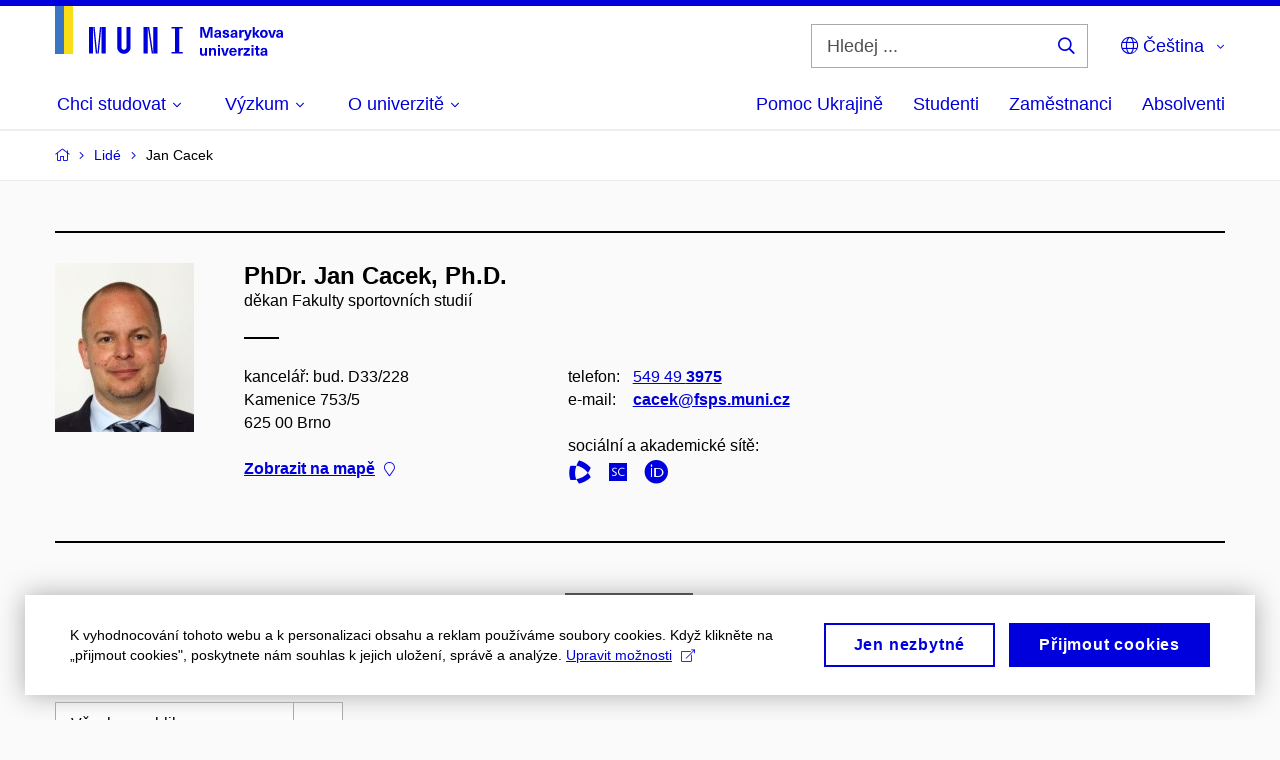

--- FILE ---
content_type: text/html; charset=utf-8
request_url: https://www.muni.cz/lide/15709-jan-cacek/publikace
body_size: 25763
content:


<!doctype html>
<!--[if lte IE 9]>    <html lang="cs" class="old-browser no-js no-touch"> <![endif]-->
<!--[if IE 9 ]>    <html lang="cs" class="ie9 no-js no-touch"> <![endif]-->
<!--[if (gt IE 9)|!(IE)]><!-->
<html class="no-js" lang="cs">
<!--<![endif]-->
<head>
    

<meta charset="utf-8" />
<meta name="viewport" content="width=device-width, initial-scale=1.0">

    <meta name="robots" content="index, follow">

<title>PhDr. Jan Cacek, Ph.D. – Publikace | Masarykova univerzita</title>

<meta name="twitter:site" content="@muni_cz">
<meta name="twitter:card" content="summary">

    <meta name="author" content="Masarykova univerzita" />
    <meta name="twitter:title" content="PhDr. Jan Cacek, Ph.D. – Publikace | Masarykova univerzita" />
    <meta property="og:title" content="PhDr. Jan Cacek, Ph.D. – Publikace | Masarykova univerzita" />
    <meta property="og:image" content="https://cdn.muni.cz/media/3128009/dsc_1382_fb.jpg?upscale=false&width=1200" />
    <meta name="twitter:image" content="https://cdn.muni.cz/media/3128010/logo_socialni_site.png?upscale=false&width=1200" />
    <meta property="og:url" content="https://www.muni.cz/lide/15709-jan-cacek/publikace" />
    <meta property="og:site_name" content="Masarykova univerzita" />


            <link rel="stylesheet" type="text/css" href="https://cdn.muni.cz/css/MuniWeb/MUNI/style.16de2afa9575307b7073.css" />
<script type="text/javascript" nonce="94cb41ec-c48f-4565-ab6f-82f069cc1519">/*! For license information please see muniweb-critical.f2b8e652ef8f9f2a5db3.js.LICENSE.txt */
!function(){function e(n){return e="function"==typeof Symbol&&"symbol"==typeof Symbol.iterator?function(e){return typeof e}:function(e){return e&&"function"==typeof Symbol&&e.constructor===Symbol&&e!==Symbol.prototype?"symbol":typeof e},e(n)}!function(n,t){function o(n,t){return e(n)===t}function i(){return"function"!=typeof t.createElement?t.createElement(arguments[0]):u?t.createElementNS.call(t,"http://www.w3.org/2000/svg",arguments[0]):t.createElement.apply(t,arguments)}function a(){var e=t.body;return e||((e=i(u?"svg":"body")).fake=!0),e}var s=[],c=[],r={_version:"3.3.1",_config:{classPrefix:"",enableClasses:!0,enableJSClass:!0,usePrefixes:!0},_q:[],on:function(e,n){var t=this;setTimeout((function(){n(t[e])}),0)},addTest:function(e,n,t){c.push({name:e,fn:n,options:t})},addAsyncTest:function(e){c.push({name:null,fn:e})}},l=function(){};l.prototype=r,l=new l;var d=t.documentElement,u="svg"===d.nodeName.toLowerCase(),f=r._config.usePrefixes?" -webkit- -moz- -o- -ms- ".split(" "):["",""];r._prefixes=f;var m=r.testStyles=function(e,n,o,s){var c,r,l,u,f="modernizr",m=i("div"),p=a();if(parseInt(o,10))for(;o--;)(l=i("div")).id=s?s[o]:f+(o+1),m.appendChild(l);return(c=i("style")).type="text/css",c.id="s"+f,(p.fake?p:m).appendChild(c),p.appendChild(m),c.styleSheet?c.styleSheet.cssText=e:c.appendChild(t.createTextNode(e)),m.id=f,p.fake&&(p.style.background="",p.style.overflow="hidden",u=d.style.overflow,d.style.overflow="hidden",d.appendChild(p)),r=n(m,e),p.fake?(p.parentNode.removeChild(p),d.style.overflow=u,d.offsetHeight):m.parentNode.removeChild(m),!!r};l.addTest("touch",(function(){var e;if("ontouchstart"in n||n.DocumentTouch&&t instanceof DocumentTouch)e=!0;else{var o=["@media (",f.join("touch-enabled),("),"heartz",")","{#modernizr{top:9px;position:absolute}}"].join("");m(o,(function(n){e=9===n.offsetTop}))}return e})),function(){var e,n,t,i,a,r;for(var d in c)if(c.hasOwnProperty(d)){if(e=[],(n=c[d]).name&&(e.push(n.name.toLowerCase()),n.options&&n.options.aliases&&n.options.aliases.length))for(t=0;t<n.options.aliases.length;t++)e.push(n.options.aliases[t].toLowerCase());for(i=o(n.fn,"function")?n.fn():n.fn,a=0;a<e.length;a++)1===(r=e[a].split(".")).length?l[r[0]]=i:(!l[r[0]]||l[r[0]]instanceof Boolean||(l[r[0]]=new Boolean(l[r[0]])),l[r[0]][r[1]]=i),s.push((i?"":"no-")+r.join("-"))}}(),function(e){var n=d.className,t=l._config.classPrefix||"";if(u&&(n=n.baseVal),l._config.enableJSClass){var o=new RegExp("(^|\\s)"+t+"no-js(\\s|$)");n=n.replace(o,"$1"+t+"js$2")}l._config.enableClasses&&(n+=" "+t+e.join(" "+t),u?d.className.baseVal=n:d.className=n)}(s),delete r.addTest,delete r.addAsyncTest;for(var p=0;p<l._q.length;p++)l._q[p]();n.Modernizr=l}(window,document),(navigator.maxTouchPoints>0||navigator.msMaxTouchPoints>0)&&(document.documentElement.className=document.documentElement.className.replace("no-touch","touch"))}(),function(e){e.oneTimeEvent=function(e,n,t){(t=t||document).addEventListener(e,(function t(o){return document.removeEventListener(e,t),n(o)}),!1)},e.isDocumentReady=!1,document.addEventListener("DocumentReady",(function(){e.isDocumentReady=!0})),e.elementReady=function(n,t){e.isDocumentReady?e.oneTimeEvent("ElementsReady."+n,t):e.oneTimeEvent("DocumentReady",t)},e.elementsReady=function(e,n){var t=function(o){e(o),!1!==n&&document.removeEventListener("ElementsReady",t)};document.addEventListener("ElementsReady",t,!1)},e.documentReady=function(e){document.addEventListener("DocumentReady",e,!1)};var n={};e.dictionary=function(e,t){if(null==t)return n[e];n[e]=t};var t={};e.items=function(e,n){if(null==n)return t[e];t[e]=n}}(window.Page=window.Page||{}),window.addEventListener("mc-consent",(function(e){e.detail.includes("mc-analytics")&&window.clarity&&window.clarity("consent")}));</script>


<script nonce="94cb41ec-c48f-4565-ab6f-82f069cc1519" data-gtm>
        window.gtm = {'data':{'code':{'v':'2.1'},'page':{'locale':'cs','title':'PhDr. Jan Cacek, Ph.D. – Publikace'},'user':{'ip':'18.217.199.0'},'tags':['O univerzitě']},'trail':{'page.trail':'Lidé/Osoba'}};
    window.dataLayer = window.dataLayer || [];
    dataLayer.push(window.gtm.data);
    dataLayer.push(window.gtm.trail);
    dataLayer.push({'event':'page'});
</script><script nonce="94cb41ec-c48f-4565-ab6f-82f069cc1519">window.dataLayer = window.dataLayer || [];function gtag() { dataLayer.push(arguments); }gtag('consent', 'default', {'analytics_storage': 'denied','ad_user_data': 'denied','ad_personalization': 'denied','ad_storage': 'denied',});</script>
<script nonce="94cb41ec-c48f-4565-ab6f-82f069cc1519" type="text/javascript" class="">
    (function(w,d,s,l,i){w[l]=w[l]||[];w[l].push({'gtm.start':
    new Date().getTime(),event:'gtm.js'});var f=d.getElementsByTagName(s)[0],
    j=d.createElement(s),dl=l!='dataLayer'?'&l='+l:'';j.async=true;j.src=
    'https://www.googletagmanager.com/gtm.js?id='+i+dl;var n=d.querySelector('[nonce]');
    n&&j.setAttribute('nonce',n.nonce||n.getAttribute('nonce'));f.parentNode.insertBefore(j,f);
    })(window,document,'script','dataLayer','GTM-5LQKVJ');</script>        <script nonce="94cb41ec-c48f-4565-ab6f-82f069cc1519" type="text/javascript">
            (function (c, l, a, r, i, t, y) {
                c[a] = c[a] || function () { (c[a].q = c[a].q || []).push(arguments) };
                t = l.createElement(r); t.async = 1; t.src = "https://www.clarity.ms/tag/" + i;
                y = l.getElementsByTagName(r)[0]; y.parentNode.insertBefore(t, y);
            })(window, document, "clarity", "script", "ku57fhseug");
        </script>
    

<script nonce="94cb41ec-c48f-4565-ab6f-82f069cc1519" type="text/javascript" class="mc-analytics">
    var _paq = window._paq = window._paq || [];
    
        _paq.push(['disableCookies']);
        _paq.push(['trackPageView']);
    (function() {
    var u="//analytics-test.ics.muni.cz:3500/";
    _paq.push(['setTrackerUrl', u+'matomo.php']);
    _paq.push(['setSiteId', '667']);
    var d=document, g=d.createElement('script'), s=d.getElementsByTagName('script')[0];
    g.type='text/javascript'; g.async=true; g.src=u+'matomo.js'; s.parentNode.insertBefore(g,s);
    })();
</script>




<link rel="shortcut icon" type="image/x-icon" href="https://cdn.muni.cz/media/3722237/m_bile.ico" />

    <link rel="next" href="/lide/15709-jan-cacek/publikace?page=2" />



    <meta name="facebook-domain-verification" content="37hb9y8dzayp8dy02ov1fdkhlvjp3i" />





    
</head>

<body>
            <p class="menu-accessibility">
            <a title="Přej&#237;t k obsahu (Kl&#225;vesov&#225; zkratka: Alt + 2)" accesskey="2" href="#main">
                Přej&#237;t k obsahu
            </a>
            <span class="hide">|</span>
            <a href="#menu-main">Přej&#237;t k hlavn&#237;mu menu</a>
                <span class="hide">|</span>
                <a href="#form-search">Přej&#237;t k vyhled&#225;v&#225;n&#237;</a>
        </p>

    
    


            <header class="header">
                <div class="header__wrap">
                    <div class="row-main">
                            <p class="header__logo header__logo--no-margin header__logo--no-margin--crop" role="banner">
                                        <a href="/" title="Homepage webu">
<svg width="228" height="50" viewBox="0 0 228 50"><rect x="0" y="0" width="9" height="48" style="fill:#3a75c3 !important"></rect>
<rect x="9" y="0" width="9" height="48" style="fill:#f9dd17 !important"></rect><path fill="#0000dc" d="M33.94,21l0,26.6l4.14,0l0,-26.6zm4.29,0l2.59,26.6l1.4,0l-2.58,-26.6zm6.73,0l-2.58,26.6l1.4,0l2.59,-26.6zm1.56,0l0,26.6l4.18,0l0,-26.6zm15.69,0l0,20.48c0,3.57,3.23,6.35,6.69,6.35c3.46,0,6.69,-2.78,6.69,-6.35l0,-20.48l-4.18,0l0,20.33c0,1.44,-1.29,2.47,-2.51,2.47c-1.22,0,-2.51,-1.03,-2.51,-2.47l0,-20.33zm26.26,0l0,26.6l4.18,0l0,-26.6zm4.33,0l3.95,26.6l1.45,0l-3.95,-26.6zm5.55,0l0,26.6l4.18,0l0,-26.6zm18.05,25.12l0,1.48l11.36,0l0,-1.48l-3.61,0l0,-23.64l3.61,0l0,-1.48l-11.36,0l0,1.48l3.57,0l0,23.64z"></path><path fill="#0000dc" d="M157.53,31.69l0,-10.68l-3.54,0l-1.55,4.9c-0.4,1.29,-0.76,2.63,-1.04,3.93l-0.03,0c-0.29,-1.3,-0.65,-2.64,-1.06,-3.93l-1.54,-4.9l-3.54,0l0,10.68l2.11,0l0,-5.31c0,-1.34,-0.03,-2.67,-0.09,-4l0.03,0c0.35,1.3,0.74,2.63,1.15,3.92l1.69,5.39l2.52,0l1.7,-5.39c0.4,-1.29,0.79,-2.62,1.13,-3.92l0.03,0c-0.06,1.33,-0.09,2.66,-0.09,4l0,5.31zm5.23,-7.86c-2.17,0,-3.22,1.17,-3.29,2.62l2.03,0c0.03,-0.72,0.48,-1.15,1.26,-1.15c0.74,0,1.25,0.39,1.25,1.35l0,0.27c-0.48,0.03,-1.34,0.12,-1.91,0.21c-2.2,0.34,-2.95,1.18,-2.95,2.43c0,1.32,0.98,2.31,2.6,2.31c1.04,0,1.9,-0.39,2.47,-1.2l0.03,0c0,0.37,0.03,0.7,0.1,1.02l1.9,0c-0.14,-0.51,-0.22,-1.13,-0.22,-2.09l0,-2.76c0,-1.99,-1.11,-3.01,-3.27,-3.01zm1.25,4.65c0,0.69,-0.07,1.09,-0.44,1.45c-0.3,0.3,-0.76,0.44,-1.19,0.44c-0.74,0,-1.13,-0.39,-1.13,-0.96c0,-0.62,0.36,-0.9,1.23,-1.05c0.45,-0.08,1.08,-0.14,1.53,-0.17zm6.81,-4.65c-1.89,0,-3.15,0.97,-3.15,2.34c0,1.77,1.36,2.07,2.64,2.4c1.19,0.31,1.75,0.45,1.75,1.11c0,0.45,-0.37,0.73,-1.1,0.73c-0.87,0,-1.34,-0.43,-1.34,-1.2l-2.13,0c0,1.85,1.31,2.72,3.42,2.72c2.07,0,3.36,-0.96,3.36,-2.39c0,-1.86,-1.5,-2.2,-2.86,-2.56c-1.16,-0.3,-1.64,-0.44,-1.64,-0.98c0,-0.43,0.36,-0.7,1.04,-0.7c0.75,0,1.19,0.33,1.19,1.11l2.02,0c0,-1.7,-1.21,-2.58,-3.2,-2.58zm8.23,0c-2.17,0,-3.22,1.17,-3.3,2.62l2.04,0c0.03,-0.72,0.48,-1.15,1.26,-1.15c0.74,0,1.25,0.39,1.25,1.35l0,0.27c-0.48,0.03,-1.34,0.12,-1.91,0.21c-2.2,0.34,-2.95,1.18,-2.95,2.43c0,1.32,0.97,2.31,2.59,2.31c1.05,0,1.91,-0.39,2.48,-1.2l0.03,0c0,0.37,0.03,0.7,0.1,1.02l1.89,0c-0.13,-0.51,-0.21,-1.13,-0.21,-2.09l0,-2.76c0,-1.99,-1.11,-3.01,-3.27,-3.01zm1.25,4.65c0,0.69,-0.08,1.09,-0.44,1.45c-0.3,0.3,-0.76,0.44,-1.2,0.44c-0.73,0,-1.12,-0.39,-1.12,-0.96c0,-0.62,0.36,-0.9,1.23,-1.05c0.45,-0.08,1.08,-0.14,1.53,-0.17zm8.02,-4.53c-0.9,0,-1.57,0.37,-2.08,1.2l-0.03,0l0,-1.08l-1.93,0l0,7.62l2.1,0l0,-3.6c0,-1.5,0.68,-2.31,1.97,-2.31c0.21,0,0.43,0.03,0.66,0.07l0,-1.81c-0.2,-0.06,-0.48,-0.09,-0.69,-0.09zm8.48,0.12l-2.16,0l-0.83,2.55c-0.34,1.05,-0.62,2.13,-0.88,3.19l-0.03,0c-0.24,-1.06,-0.52,-2.14,-0.84,-3.19l-0.78,-2.55l-2.25,0l2.16,6.19c0.3,0.86,0.36,1.1,0.36,1.38c0,0.75,-0.55,1.24,-1.39,1.24c-0.32,0,-0.61,-0.05,-0.82,-0.13l0,1.68c0.32,0.08,0.72,0.12,1.1,0.12c1.9,0,2.86,-0.67,3.63,-2.82zm8.19,7.62l-3.21,-4.11l2.89,-3.51l-2.36,0l-2.47,3.07l-0.03,0l0,-6.13l-2.09,0l0,10.68l2.09,0l0,-3.57l0.03,0l2.55,3.57zm3.89,-7.86c-2.39,0,-3.9,1.57,-3.9,4.05c0,2.47,1.51,4.05,3.9,4.05c2.38,0,3.9,-1.58,3.9,-4.05c0,-2.48,-1.52,-4.05,-3.9,-4.05zm0,1.62c1.03,0,1.69,0.94,1.69,2.43c0,1.48,-0.66,2.43,-1.69,2.43c-1.04,0,-1.7,-0.95,-1.7,-2.43c0,-1.49,0.66,-2.43,1.7,-2.43zm9.52,6.24l2.57,-7.62l-2.19,0l-0.89,3c-0.31,1.08,-0.6,2.19,-0.84,3.3l-0.03,0c-0.24,-1.11,-0.52,-2.22,-0.84,-3.3l-0.88,-3l-2.19,0l2.56,7.62zm6.27,-7.86c-2.17,0,-3.22,1.17,-3.3,2.62l2.04,0c0.03,-0.72,0.48,-1.15,1.26,-1.15c0.74,0,1.25,0.39,1.25,1.35l0,0.27c-0.48,0.03,-1.34,0.12,-1.91,0.21c-2.2,0.34,-2.95,1.18,-2.95,2.43c0,1.32,0.97,2.31,2.59,2.31c1.05,0,1.91,-0.39,2.48,-1.2l0.03,0c0,0.37,0.03,0.7,0.1,1.02l1.89,0c-0.13,-0.51,-0.21,-1.13,-0.21,-2.09l0,-2.76c0,-1.99,-1.11,-3.01,-3.27,-3.01zm1.25,4.65c0,0.69,-0.08,1.09,-0.44,1.45c-0.3,0.3,-0.76,0.44,-1.2,0.44c-0.73,0,-1.12,-0.39,-1.12,-0.96c0,-0.62,0.36,-0.9,1.23,-1.05c0.45,-0.08,1.08,-0.14,1.53,-0.17z"></path><path fill="#0000dc" d="M147.75,49.87c0.97,0,1.74,-0.46,2.24,-1.14l0.02,0l0,0.96l1.97,0l0,-7.62l-2.1,0l0,4.08c0,1.38,-0.63,2.07,-1.5,2.07c-0.82,0,-1.34,-0.52,-1.34,-1.68l0,-4.47l-2.1,0l0,4.68c0,2.07,1.1,3.12,2.81,3.12zm10.5,-7.98c-0.97,0,-1.74,0.46,-2.24,1.14l-0.02,0l0,-0.96l-1.97,0l0,7.62l2.1,0l0,-4.08c0,-1.38,0.63,-2.07,1.5,-2.07c0.82,0,1.34,0.52,1.34,1.68l0,4.47l2.1,0l0,-4.68c0,-2.07,-1.1,-3.12,-2.81,-3.12zm6.87,-1.08l0,-1.8l-2.1,0l0,1.8zm0,8.88l0,-7.62l-2.1,0l0,7.62zm6.21,0l2.56,-7.62l-2.19,0l-0.88,3c-0.32,1.08,-0.6,2.19,-0.84,3.3l-0.03,0c-0.24,-1.11,-0.53,-2.22,-0.84,-3.3l-0.89,-3l-2.19,0l2.57,7.62zm6.69,-1.24c-0.9,0,-1.67,-0.56,-1.73,-2.14l5.48,0c0,-0.84,-0.08,-1.42,-0.24,-1.95c-0.48,-1.54,-1.77,-2.53,-3.53,-2.53c-2.38,0,-3.78,1.74,-3.78,3.99c0,2.43,1.4,4.11,3.8,4.11c2.02,0,3.34,-1.16,3.64,-2.55l-2.14,0c-0.11,0.61,-0.66,1.07,-1.5,1.07zm-0.02,-5.14c0.84,0,1.53,0.53,1.67,1.68l-3.33,0c0.16,-1.15,0.81,-1.68,1.66,-1.68zm9.36,-1.36c-0.9,0,-1.57,0.37,-2.08,1.2l-0.03,0l0,-1.08l-1.94,0l0,7.62l2.1,0l0,-3.6c0,-1.5,0.69,-2.31,1.98,-2.31c0.21,0,0.42,0.03,0.66,0.07l0,-1.81c-0.21,-0.06,-0.48,-0.09,-0.69,-0.09zm7.5,1.83l0,-1.71l-6.12,0l0,1.65l3.59,0l0,0.03l-3.74,4.23l0,1.71l6.42,0l0,-1.65l-3.88,0l0,-0.03zm3.69,-2.97l0,-1.8l-2.1,0l0,1.8zm0,8.88l0,-7.62l-2.1,0l0,7.62zm5.46,-1.58c-0.72,0,-0.99,-0.33,-0.99,-1.16l0,-3.32l1.46,0l0,-1.56l-1.46,0l0,-1.98l-2.1,0l0,1.98l-1.23,0l0,1.56l1.23,0l0,3.69c0,1.77,0.77,2.47,2.52,2.47c0.36,0,0.83,-0.06,1.11,-0.15l0,-1.6c-0.13,0.05,-0.34,0.07,-0.54,0.07zm4.92,-6.28c-2.17,0,-3.22,1.17,-3.3,2.62l2.04,0c0.03,-0.72,0.48,-1.15,1.26,-1.15c0.74,0,1.25,0.39,1.25,1.35l0,0.27c-0.48,0.03,-1.34,0.12,-1.91,0.21c-2.2,0.34,-2.95,1.18,-2.95,2.43c0,1.32,0.97,2.31,2.59,2.31c1.05,0,1.91,-0.39,2.48,-1.2l0.03,0c0,0.37,0.03,0.71,0.1,1.02l1.89,0c-0.13,-0.51,-0.21,-1.13,-0.21,-2.09l0,-2.76c0,-1.99,-1.11,-3.01,-3.27,-3.01zm1.25,4.65c0,0.69,-0.08,1.09,-0.44,1.45c-0.3,0.3,-0.76,0.44,-1.2,0.44c-0.73,0,-1.12,-0.39,-1.12,-0.96c0,-0.62,0.36,-0.9,1.23,-1.05c0.45,-0.08,1.08,-0.14,1.53,-0.16z"></path><desc>Masarykova univerzita</desc></svg>        </a>

                            </p>

                    <div class="header__side">
                        

                            <form id="form-search" action="/vyhledavani" class="header__search" role="search">
                                <fieldset>
                                    <p>
                                        <label for="search" class="header__search__label icon icon-search"><span class="vhide">Hledej ...</span></label>
                                        <span class="inp-fix inp-icon inp-icon--after">
                                            <input type="text" name="q" id="search" class="inp-text" placeholder="Hledej ..." data-hj-masked maxlength="200">
                                            <button type="submit" class="btn-icon icon icon-search">
                                                <span class="vhide">Hledej ...</span>
                                            </button>
                                        </span>
                                    </p>
                                </fieldset>
                            </form>
                        
    <nav class="menu-lang menu-lang--select" aria-label="V&#253;běr jazyka">
        <p class="menu-lang__selected">
            <span class="link menu-lang__selected__link">
                <span class="icon icon-globe"></span> Čeština
            </span>
        </p>
        <p class="menu-lang__popup">
                <a href="/en/people/15709-jan-cacek/publikace"
                   rel="alternate"
                   hreflang="en"
                   lang="en" class="menu-lang__popup__link">
                    English
                </a>
                <a href="/uk/universytet-imeni-masaryka-dopomahaye-ukrayini"
                   rel="alternate"
                   hreflang="uk"
                   lang="uk" class="menu-lang__popup__link">
                    Українська
                </a>
        </p>
    </nav>

                        
                        <!-- placeholder pro externí přihlášení (desktop) -->
                        <div class="user-menu-ext-std" style="display:none;"></div>                        


                        <nav class="menu-mobile" role="navigation">
                            <ul class="menu-mobile__list">
                                    <li class="menu-mobile__item">
                                        <a href="#" class="menu-mobile__link menu-mobile__link--search" aria-hidden="true">
                                            <span class="icon icon-search"></span>
                                        </a>
                                    </li>

                                
    <li class="menu-mobile__item">
            <nav class="menu-lang menu-lang--select" aria-label="V&#253;běr jazyka">
                <p class="menu-lang__selected">
                    <span class="link menu-lang__selected__link">
                        <span class="icon icon-globe"></span>
                    </span>
                </p>
                <p class="menu-lang__popup">
                        <a href="/en/people/15709-jan-cacek/publikace"
                           rel="alternate"
                           hreflang="en"
                           lang="en" class="menu-lang__popup__link">
                            English
                        </a>
                        <a href="/uk/universytet-imeni-masaryka-dopomahaye-ukrayini"
                           rel="alternate"
                           hreflang="uk"
                           lang="uk" class="menu-lang__popup__link">
                            Українська
                        </a>
                </p>
            </nav>
    </li>

                                
                                <li class="user-menu-ext-mobile" style="display:none;"></li>



                                    <li class="menu-mobile__item">
                                        <a href="#" class="menu-mobile__link menu-mobile__link--burger">
                                            <span class="menu-mobile__burger"><span></span></span>
                                        </a>
                                    </li>
                            </ul>
                        </nav>

                    </div>

                            <nav id="menu-main" class="menu-primary" role="navigation">
                                <div class="menu-primary__holder">
                                    <div class="menu-primary__wrap">

    <ul class="menu-primary__list">
                <li class="menu-primary__item with-subbox">
                    <span class="menu-primary__links">
<a class="menu-primary__link" href="/uchazeci"><span class="menu-primary__inner">Chci studovat</span><span class="icon icon-angle-down"></span></a>                        <a href="#" class="menu-primary__toggle icon icon-angle-down" aria-hidden="true"></a>
                    </span>
                    <div class="menu-subbox">
                        <a href="#" class="menu-subbox__close icon icon-chevron-left" aria-hidden="true"></a>
                        
            <div class="row-main ">
        <div class="grid">
        <div class="grid__cell size--l--3-12 size--s--1-2 ">
                        

        <p class="menu-subbox__title">
			<a class="menu-subbox__title__link" href="/uchazeci/bakalarske-a-magisterske-studium">Bakalářské a magisterské studium</a>
		</p>
    <div class="menu-subbox__box u-mb-30">
            <ul class="menu-subbox__list">
            <li class="menu-subbox__item">

                <a href="/bakalarske-a-magisterske-obory" class="menu-submenu__link"  >
                    Studijní programy                </a>
                            </li>
            <li class="menu-subbox__item">

                <a href="/uchazeci/bakalarske-a-magisterske-studium/prijimacky" class="menu-submenu__link"  >
                    Přijímačky a TSP                </a>
                            </li>
            <li class="menu-subbox__item">

                <a href="/uchazeci/bakalarske-a-magisterske-studium/pruvodce" class="menu-submenu__link"  >
                    Průvodce uchazeče                </a>
                            </li>
            <li class="menu-subbox__item">

                <a href="/uchazeci/bakalarske-a-magisterske-studium/terminy-prihlasek-prijimacek-zapisu" class="menu-submenu__link"  >
                    Termíny a pozvánky                </a>
                            </li>
            <li class="menu-subbox__item">

                <a href="/uchazeci/bakalarske-a-magisterske-studium/faq-a-kontakt" class="menu-submenu__link"  >
                    FAQ a kontakt                </a>
                            </li>
            <li class="menu-subbox__item">

                <a href="/uchazeci/bakalarske-a-magisterske-studium/pro-slovenske-uchazece" class="menu-submenu__link"  >
                    Pro slovenské uchazeče                </a>
                            </li>
    </ul>

    </div>



                        

<p class="btn-wrap u-mb-0">
        <a class="btn btn-primary btn-s" target="_blank" rel="noopener" href=https://is.muni.cz/prihlaska/>
            <span>
                                                E-přihl&#225;ška
                                            </span>
        </a>
</p>


        </div>
        <div class="grid__cell size--l--3-12 size--s--1-2 ">
                        

        <p class="menu-subbox__title">
			Další možnosti studia
		</p>
    <div class="menu-subbox__box">
            <ul class="menu-subbox__list">
            <li class="menu-subbox__item">

                <a href="/uchazeci/navazujici-magisterske-studium" class="menu-submenu__link"  >
                    Navazující magisterské studium                </a>
                            </li>
            <li class="menu-subbox__item">

                <a href="/uchazeci/doktorske-studium" class="menu-submenu__link"  >
                    Doktorské studium                </a>
                            </li>
            <li class="menu-subbox__item">

                <a href="/uchazeci/rigorozni-rizeni" class="menu-submenu__link"  >
                    Rigorózní řízení                </a>
                            </li>
            <li class="menu-subbox__item">

                <a href="/uchazeci/vzdelavani-po-cely-zivot" class="menu-submenu__link"  >
                    Vzdělávání po celý život                </a>
                            </li>
            <li class="menu-subbox__item">

                <a href="/uchazeci" class="menu-submenu__link"  >
                    Studium na MU                </a>
                            </li>
    </ul>

    </div>



        </div>
        <div class="grid__cell size--l--6-12 ">
                        




    

        <div class="grid">
        <div class="grid__cell size--s--1-2 ">
                        


    <article class="box-article-grid">
            <a href="/bakalarske-a-magisterske-obory" class="box-article-grid__inner">
        <div class="box-article-grid__img">

                <img alt="Studijn&#237; programy"
                    src="https://cdn.muni.cz/media/3818569/prijimacky-na-masarykovu-univerzitu-studuj-na-muni.jpg?mode=crop&amp;center=0.5,0.5&amp;rnd=133864343310000000&amp;heightratio=0.5&width=278"
                    srcset="https://cdn.muni.cz/media/3818569/prijimacky-na-masarykovu-univerzitu-studuj-na-muni.jpg?mode=crop&amp;center=0.5,0.5&amp;rnd=133864343310000000&amp;heightratio=0.5&amp;width=278 278w,https://cdn.muni.cz/media/3818569/prijimacky-na-masarykovu-univerzitu-studuj-na-muni.jpg?mode=crop&amp;center=0.5,0.5&amp;rnd=133864343310000000&amp;heightratio=0.5&amp;width=477 477w" sizes="(min-width:1240px) 278px,(min-width:1024px) calc((100vw - 30px) * 0.5 - 20px),(min-width:768px) calc((100vw - 10px) * 0.5 - 20px),calc((100vw - 10px) * 1 - 20px)" />

        
            </div>            
        <div class="box-article-grid__content">
                 <h1 class="box-article-grid__title">
Studijní programy      </h1>

            
            
        </div>

            </a>
    </article>








        </div>
        <div class="grid__cell size--s--1-2 ">
                        


    <article class="box-article-grid">
            <a href="/uchazeci/bakalarske-a-magisterske-studium/prijimacky" class="box-article-grid__inner">
        <div class="box-article-grid__img">

                <img alt="Přij&#237;mačky a TSP"
                    src="https://cdn.muni.cz/media/3928807/tsp-na-necisto-student-premysli-nad-testem.png?mode=crop&amp;center=0.39,0.52&amp;rnd=134031755860000000&amp;heightratio=0.5&width=278"
                    srcset="https://cdn.muni.cz/media/3928807/tsp-na-necisto-student-premysli-nad-testem.png?mode=crop&amp;center=0.39,0.52&amp;rnd=134031755860000000&amp;heightratio=0.5&amp;width=278 278w,https://cdn.muni.cz/media/3928807/tsp-na-necisto-student-premysli-nad-testem.png?mode=crop&amp;center=0.39,0.52&amp;rnd=134031755860000000&amp;heightratio=0.5&amp;width=477 477w" sizes="(min-width:1240px) 278px,(min-width:1024px) calc((100vw - 30px) * 0.5 - 20px),(min-width:768px) calc((100vw - 10px) * 0.5 - 20px),calc((100vw - 10px) * 1 - 20px)" />

        
            </div>            
        <div class="box-article-grid__content">
                 <h1 class="box-article-grid__title">
Přijímačky a&#160;TSP      </h1>

            
            
        </div>

            </a>
    </article>








        </div>
        </div>











        </div>
        </div>
        </div>







                    </div>
                </li>
                <li class="menu-primary__item with-subbox">
                    <span class="menu-primary__links">
<a class="menu-primary__link" href="/vyzkum"><span class="menu-primary__inner">Výzkum</span><span class="icon icon-angle-down"></span></a>                        <a href="#" class="menu-primary__toggle icon icon-angle-down" aria-hidden="true"></a>
                    </span>
                    <div class="menu-subbox">
                        <a href="#" class="menu-subbox__close icon icon-chevron-left" aria-hidden="true"></a>
                        
            <div class="row-main ">
        <div class="grid">
        <div class="grid__cell size--l--3-12 size--s--1-2 ">
                        

        <p class="menu-subbox__title">
			Výzkum na MU
		</p>
    <div class="menu-subbox__box">
            <ul class="menu-subbox__list">
            <li class="menu-subbox__item">

                <a href="/vyzkum" class="menu-submenu__link"  >
                    Náš výzkum                </a>
                            </li>
            <li class="menu-subbox__item">

                <a href="/vyzkum/deni-ve-vyzkumu" class="menu-submenu__link"  >
                    Dění ve výzkumu                </a>
                            </li>
            <li class="menu-subbox__item">

                <a href="/vyzkum/vyzkumne-uspechy" class="menu-submenu__link"  >
                    Výzkumná témata a úspěchy                </a>
                            </li>
            <li class="menu-subbox__item">

                <a href="/vyzkum/vyzkumna-infrastruktura" class="menu-submenu__link"  >
                    Výzkumná infrastruktura                </a>
                            </li>
            <li class="menu-subbox__item">

                <a href="/vyzkum/mezinarodni-vedecka-rada" class="menu-submenu__link"  >
                    Mezinárodní vědecká rada MU                </a>
                            </li>
    </ul>

    </div>



        </div>
        <div class="grid__cell size--l--3-12 size--s--1-2 ">
                        

        <p class="menu-subbox__title">
			Publikace a projekty
		</p>
    <div class="menu-subbox__box">
            <ul class="menu-subbox__list">
            <li class="menu-subbox__item">

                <a href="/vyzkum/publikace" class="menu-submenu__link"  >
                    Publikace                </a>
                            </li>
            <li class="menu-subbox__item">

                <a href="/vyzkum/projekty" class="menu-submenu__link"  >
                    Projekty                </a>
                            </li>
            <li class="menu-subbox__item">

                <a href="https://www.press.muni.cz/" class="menu-submenu__link menu-submenu__link--external" target=&#39;_blank&#39; >
                    Nakladatelství Munipress<span class="icon icon-external-link"></span>                </a>
                            </li>
    </ul>

    </div>



        </div>
        <div class="grid__cell size--l--3-12 size--s--1-2 ">
                        

        <p class="menu-subbox__title">
			Akademické kvalifikace
		</p>
    <div class="menu-subbox__box">
            <ul class="menu-subbox__list">
            <li class="menu-subbox__item">

                <a href="/vyzkum/akademicke-zalezitosti/habilitacni-rizeni-na-mu" class="menu-submenu__link"  >
                    Habilitační řízení                </a>
                            </li>
            <li class="menu-subbox__item">

                <a href="/vyzkum/akademicke-zalezitosti/rizeni-ke-jmenovani-profesorem-na-mu" class="menu-submenu__link"  >
                    Řízení ke jmenování profesorem                </a>
                            </li>
    </ul>

    </div>



        </div>
        <div class="grid__cell size--l--3-12 size--s--1-2 ">
                        


    <article class="box-article-grid">
            <a href="/vyzkum" class="box-article-grid__inner">
        <p class="box-article-grid__img">

                <img alt="Přečtěte si o v&#253;zkumu na MU"
                    src="https://cdn.muni.cz/media/3016087/img_3624.jpg?mode=crop&amp;center=0.5,0.5&amp;rnd=131562340670000000&amp;heightratio=0.5&width=278"
                    srcset="https://cdn.muni.cz/media/3016087/img_3624.jpg?mode=crop&amp;center=0.5,0.5&amp;rnd=131562340670000000&amp;heightratio=0.5&amp;width=278 278w,https://cdn.muni.cz/media/3016087/img_3624.jpg?mode=crop&amp;center=0.5,0.5&amp;rnd=131562340670000000&amp;heightratio=0.5&amp;width=477 477w" sizes="(min-width:1240px) 278px,(min-width:1024px) calc((100vw - 30px) * 0.5 - 20px),(min-width:768px) calc((100vw - 10px) * 0.5 - 20px),calc((100vw - 10px) * 1 - 20px)" />

        
            </p>            
        <div class="box-article-grid__content">
                 <h1 class="box-article-grid__title">
Přečtěte si o&#160;výzkumu na MU      </h1>

            
            
        </div>

            </a>
    </article>








        </div>
        </div>
        </div>







                    </div>
                </li>
                <li class="menu-primary__item with-subbox">
                    <span class="menu-primary__links">
<a class="menu-primary__link" href="/o-univerzite"><span class="menu-primary__inner">O univerzitě</span><span class="icon icon-angle-down"></span></a>                        <a href="#" class="menu-primary__toggle icon icon-angle-down" aria-hidden="true"></a>
                    </span>
                    <div class="menu-subbox">
                        <a href="#" class="menu-subbox__close icon icon-chevron-left" aria-hidden="true"></a>
                        
            <div class="row-main ">
        <div class="grid">
        <div class="grid__cell size--l--3-12 size--s--1-2 ">
                        

        <p class="menu-subbox__title">
			O univerzitě
		</p>
    <div class="menu-subbox__box">
            <ul class="menu-subbox__list">
            <li class="menu-subbox__item">

                <a href="/o-univerzite" class="menu-submenu__link"  >
                    Kdo jsme                </a>
                            </li>
            <li class="menu-subbox__item">

                <a href="/o-univerzite/uredni-deska" class="menu-submenu__link"  >
                    Úřední deska                </a>
                            </li>
            <li class="menu-subbox__item">

                <a href="/o-univerzite/kariera-na-mu" class="menu-submenu__link"  >
                    Kariéra na MU                </a>
                            </li>
            <li class="menu-subbox__item">

                <a href="/spoluprace/partnerstvi" class="menu-submenu__link"  >
                    Partnerství                </a>
                            </li>
            <li class="menu-subbox__item">

                <a href="/spoluprace/sluzby" class="menu-submenu__link"  >
                    Služby                </a>
                            </li>
    </ul>

    </div>



        </div>
        <div class="grid__cell size--l--3-12 size--s--1-2 ">
                        

        <p class="menu-subbox__title">
			Kontakty
		</p>
    <div class="menu-subbox__box">
            <ul class="menu-subbox__list">
            <li class="menu-subbox__item">

                <a href="/kontakty" class="menu-submenu__link"  >
                    Kontakty                </a>
                            </li>
            <li class="menu-subbox__item">

                <a href="/o-univerzite/fakulty-a-pracoviste/organizacni-struktura" class="menu-submenu__link"  >
                    Fakulty a pracoviště                </a>
                            </li>
            <li class="menu-subbox__item">

                <a href="/o-univerzite/fakulty-a-pracoviste#organy" class="menu-submenu__link"  >
                    Orgány univerzity                </a>
                            </li>
            <li class="menu-subbox__item">

                <a href="/mapa" class="menu-submenu__link"  >
                    Budovy a místnosti                </a>
                            </li>
    </ul>

    </div>



        </div>
        <div class="grid__cell size--l--3-12 size--s--1-2 ">
                        

        <p class="menu-subbox__title">
			Aktuálně
		</p>
    <div class="menu-subbox__box">
            <ul class="menu-subbox__list">
            <li class="menu-subbox__item">

                <a href="/kalendar" class="menu-submenu__link"  >
                    Kalendář                </a>
                            </li>
            <li class="menu-subbox__item">

                <a href="https://www.em.muni.cz/" class="menu-submenu__link menu-submenu__link--external" target=&#39;_blank&#39; >
                    Zpravodajský portál MU<span class="icon icon-external-link"></span>                </a>
                            </li>
            <li class="menu-subbox__item">

                <a href="/pro-media" class="menu-submenu__link"  >
                    Pro média                </a>
                            </li>
    </ul>

    </div>



        </div>
        <div class="grid__cell size--l--3-12 size--s--1-2 ">
                        

        <p class="menu-subbox__title">
			Vize a mise
		</p>
    <div class="menu-subbox__box">
            <ul class="menu-subbox__list">
            <li class="menu-subbox__item">

                <a href="/o-univerzite/kvalita-vyuky" class="menu-submenu__link"  >
                    Kvalita výuky                </a>
                            </li>
            <li class="menu-subbox__item">

                <a href="/o-univerzite/etika" class="menu-submenu__link"  >
                    Etické zásady                </a>
                            </li>
            <li class="menu-subbox__item">

                <a href="/o-univerzite/ochrana-prav" class="menu-submenu__link"  >
                    Ochrana práv                </a>
                            </li>
            <li class="menu-subbox__item">

                <a href="https://sustain.muni.cz/" class="menu-submenu__link menu-submenu__link--external" target=&#39;_blank&#39; >
                    Udržitelnost<span class="icon icon-external-link"></span>                </a>
                            </li>
            <li class="menu-subbox__item">

                <a href="/o-univerzite/strategicke-projekty" class="menu-submenu__link"  >
                    Strategické projekty                </a>
                            </li>
            <li class="menu-subbox__item">

                <a href="/o-univerzite/genderova-rovnost-na-mu" class="menu-submenu__link"  >
                    Genderová rovnost                </a>
                            </li>
    </ul>

    </div>



        </div>
        </div>
        </div>







                    </div>
                </li>
    </ul>







<ul class="menu-header-secondary">
            <li class="menu-header-secondary__item">
                <a href="/muni-pomaha-ukrajine" class="menu-header-secondary__link ">
                    Pomoc Ukrajině
                </a>
            </li>
            <li class="menu-header-secondary__item">
                <a href="/studenti" class="menu-header-secondary__link ">
                    Studenti
                </a>
            </li>
            <li class="menu-header-secondary__item">
                <a href="https://portal.muni.cz/" class="menu-header-secondary__link " target="_blank" rel="noopener">
                    Zaměstnanci
                </a>
            </li>
            <li class="menu-header-secondary__item">
                <a href="/absolventi" class="menu-header-secondary__link ">
                    Absolventi
                </a>
            </li>

    
</ul>                                    </div>
                                   
                                        <a href="#" class="menu-primary__title">
                                            <span></span>
                                            &nbsp;
                                        </a>
                                    
                                    <div class="menu-primary__main-toggle" aria-hidden="true"></div>
                                </div>
                            </nav>
                    </div>
                </div>
                





            </header>


    <main id="main" class="main">


<nav class="menu-breadcrumb" role="navigation">
    <div class="row-main">
        <strong class="vhide">Zde se nacházíte:</strong>
        <ol class="menu-breadcrumb__list" vocab="http://schema.org/" typeof="BreadcrumbList">
            <li class="menu-breadcrumb__item menu-breadcrumb__item--home" property="itemListElement" typeof="ListItem">
                <a class="menu-breadcrumb__link" property="item" typeof="WebPage" href="/">
                    <span property="name">Masarykova univerzita</span></a>
                <span class="icon icon-angle-right"></span>
                <meta property="position" content="1">
            </li>


                <li class="menu-breadcrumb__item" property="itemListElement" typeof="ListItem">
                            <a href="/lide" class="menu-breadcrumb__link" property="item" typeof="WebPage">
            <span property="name" category="">Lidé</span></a>

                            
                        <span class="icon icon-angle-right"></span>
                    <meta property="position" content="2">
                </li>
                <li class="menu-breadcrumb__item">
                             <span property="name">Jan Cacek</span>

                            
                    <meta content="3">
                </li>
        </ol>
    </div>
</nav>




        
            <div class="row-main ">
                        

<article class="box-vcard box-vcard--big">
    <div class="box-vcard__inner">
            <p class="box-vcard__img">
                <img src="https://cdn.muni.cz/w3mu-media/person/15709?rnd=1323366895700000001&mode=crop&center=0.47,0.5&upscale=false&width=210&height=270" alt="" style="width: 139px; height: 169px">
            </p>
        <div class="box-vcard__content">
            <h1 class="box-vcard__name">PhDr. Jan Cacek, Ph.D.</h1>

                <p class="box-vcard__position">
                    děkan Fakulty sportovních studií
                </p>
                                        <hr />

                <div class="grid">
                    <div class="grid__cell size--m--4-12 ">
                                                        <p>
kancelář: bud. D33/228                                        <br />
Kamenice 753/5                                        <br />
625 00 Brno                                        <br />
                                </p>
                                <p>
                                    <a href="/mapa/kancelar-27923" class="bold link-icon link-icon--after">Zobrazit na mapě<span class="icon icon-map-marker"></span></a>
                                </p>
                    </div>
                    <div class="grid__cell size--m--8-12">

                <table class="table-vcard">
                    <colgroup>
                        <col style="width: 55px">
                        <col>
                    </colgroup>
                    <tbody>
                                                    <tr>
                                <th>telefon:</th>
                                <td>
                                    <span class="thin">
                                        <a href="tel:+420549493975">549&nbsp;49&nbsp;<strong>3975</strong></a>
                                    </span>
                                </td>
                            </tr>
                                                    <tr>
                                <th colspan="1">e&#8209;mail:</th>
                                <td>
<noscript class="a-obf nowrap"><img src="/a.aspx?a=Y2FjZWtAZnNwcy5tdW5pLmN6"/></noscript>                                </td>
                            </tr>
                        
                    </tbody>
                </table>

                <table class="table-vcard">
                    <tbody>
                        <tr>
                            <th>
                                soci&#225;ln&#237; a akademick&#233; s&#237;tě:
                            </th>
                        </tr>
                        <tr>
                            <td class="u-pl-0">
                                        <a href="https://www.webofscience.com/wos/author/rid/AAQ-6694-2021" target="_blank" rel="noopener" title="ResearcherId"><span class="big u-pr-10 icon icon-icon-ai icon-ai-clarivate"></span></a>
                                        <a href="https://www.scopus.com/authid/detail.uri?authorId=55676674800" target="_blank" rel="noopener" title="SCOPUS"><span class="big u-pr-10 icon icon-icon-ai icon-ai-scopus"></span></a>
                                        <a href="https://orcid.org/0000-0003-4277-8438" target="_blank" rel="noopener" title="ORCID"><span class="big u-pr-10 icon icon-icon-ai icon-ai-orcid"></span></a>
                            </td>
                        </tr>
                    </tbody>
                </table>

            </div></div>


        </div>
    </div>

</article>
<div class="ajax-form-container" id="ajax-form-containertabs">        <div class="box-tabs">
<form action="/lide/15709-jan-cacek/publikace" class="ajax-form" data-ajax-parts="[&quot;tabs&quot;]" data-ajax-remove-query="[&quot;tab&quot;,&quot;page&quot;,&quot;type&quot;]" data-id="ajax-form-containertabs" enctype="multipart/form-data" id="tabs-menu" method="post">                <ul class="box-tabs__menu">
    <li class="box-tabs__menu__item">
            <a href="/lide/15709-jan-cacek"
               data-post-ajax
               class="box-tabs__menu__link js-tab-links">

                Z&#225;kladn&#237; &#250;daje
            </a>
    </li>
    <li class="box-tabs__menu__item">
            <a href="/lide/15709-jan-cacek/zivotopis"
               data-post-ajax
               class="box-tabs__menu__link js-tab-links">

                Životopis
            </a>
    </li>
    <li class="box-tabs__menu__item">
            <a href="/lide/15709-jan-cacek/skolitel"
               data-post-ajax
               class="box-tabs__menu__link js-tab-links">

                Školitel
            </a>
    </li>
    <li class="box-tabs__menu__item">
            <a class="box-tabs__menu__link is-disabled">
                Kvalifikace
            </a>
    </li>
    <li class="box-tabs__menu__item">
            <a href="#tab-publikace"
               
               class="box-tabs__menu__link is-active js-tab-links">

                Publikace
            </a>
    </li>
    <li class="box-tabs__menu__item">
            <a href="/lide/15709-jan-cacek/projekty"
               data-post-ajax
               class="box-tabs__menu__link js-tab-links">

                Projekty
            </a>
    </li>
    <li class="box-tabs__menu__item">
            <a href="/lide/15709-jan-cacek/vyuka"
               data-post-ajax
               class="box-tabs__menu__link js-tab-links">

                V&#253;uka
            </a>
    </li>
                </ul>
<input name='ufprt' type='hidden' value='Ma5WUEn/t9Pc+CaDVXQ6ChNGjI8tSuFRhYouM894Ll1/[base64]/klnRLTKBKXfkcG7oFizWpG3asVCAy1dF/heKnhD1hg0ZnRzv7LW1IKzNo9gEHZrxb0ejjqVDwFXrgicvCBfKMCDQPZXV8TCOMUsF4ecJBR8HviRAUrszmwiYW72Ps8/o44hmfhQtDv9r0qiEzjQoxQY6I8JIbm7235jYRnC7vknw7/2BGguv4CTUnVvaKHGt53QzCOXPoxRcUM4epteBcpa/xOClWDhQkgL4AfbTPHM7bICTFIj1dvrulY+UOaeA6d5s9dac+y9m72di0L+lIIkQaWLBkRH94GMAPo4JYyvrbkF0YI8r8thpLHujS5TTYp52h0e/LD6e/iKEA0QUWO3JjWhw2FXThR6iIYqSmliNN4OWkvvr/1PKe99v733rZoFE6Knl4t0ZadgYgvFFiFB/UUQ5l6ZfKWjQFj2JM9Po1wWd+SWO1BM5wkmy7vWvdhN0yO4WQu9NeZ0qL1tEMfjQGq5TiRHgenifTeZj85DmbVPtxrHIdRFwlEoxMe5a92mNDUJ+vCFFKvkj9/yXYd+y7ondL+8M0cyQpEhYu2VOcb44+VNVTnciadzmx04yORXRIl8kfQPX3e1aa0tWNK1dfr2NKB2/ksUwjC8ooFKuYWeo/6OsylduW3WpPTa8K47z0GkWYHO6YmzSWv3nNT+xy2FJ276MPBGjdyEiVuLuq3VhIwWbPXgqhtMpqY3Au1E3BARC8+uVPKqBxSbJZtJKiPe8f/o8Sm8T8p5IqVnlNWtlgY1u9DmYZXh8D0cjYniB2M9B+T3JJCFWjU1lQUE3YGvNfSZ+I5kEj97sBIIT3B2Y9pHVQnA+5e+RrfjEA1SXprAAkyg8ZSlNL788XjNpUPHxo6Ez/[base64]/5uXKceLm9XZGY=' /></form>                <div class="box-tabs__fragment" id="tab-">

            <a href="/lide/15709-jan-cacek"
               data-post-ajax=tabs-menu
               class="box-tabs__responsive-link">

                <span class="box-tabs__responsive-link__name">Z&#225;kladn&#237; &#250;daje</span>
                <span class="icon icon-angle-down"></span>
            </a>

    </div>
    <div class="box-tabs__fragment" id="tab-zivotopis">

            <a href="/lide/15709-jan-cacek/zivotopis"
               data-post-ajax=tabs-menu
               class="box-tabs__responsive-link">

                <span class="box-tabs__responsive-link__name">Životopis</span>
                <span class="icon icon-angle-down"></span>
            </a>

    </div>
    <div class="box-tabs__fragment" id="tab-skolitel">

            <a href="/lide/15709-jan-cacek/skolitel"
               data-post-ajax=tabs-menu
               class="box-tabs__responsive-link">

                <span class="box-tabs__responsive-link__name">Školitel</span>
                <span class="icon icon-angle-down"></span>
            </a>

    </div>
    <div class="box-tabs__fragment" id="tab-kvalifikace">

            <a class="box-tabs__responsive-link is-disabled">
                <span class="box-tabs__responsive-link__name">Kvalifikace</span>
                <span class="icon icon-angle-down"></span>
            </a>

    </div>
    <div class="box-tabs__fragment is-active" id="tab-publikace">

            <a href="#tab-publikace"
               
               class="box-tabs__responsive-link is-active">

                <span class="box-tabs__responsive-link__name">Publikace</span>
                <span class="icon icon-angle-down"></span>
            </a>

            <div class="box-tabs__content">
                <div class="ajax-form-container" id="ajax-form-container1">

    <div class="box-filter">
<form action="/lide/15709-jan-cacek/publikace" class="form-inline form-inline--spaced ajax-form" data-ajax-remove-query="[&quot;page&quot;]" data-id="ajax-form-container1" enctype="multipart/form-data" method="post">            <p class="size--m--4-12 size--l--3-12">
                <label for="type">Druh</label><br>
                <span class="inp-fix inp-fix--select">
                    <select class="inp-select" data-post-ajax="true">
                        <option value="?type="   selected>
                            Všechny publikace
                        </option>
                            <option value="?type=Article" >
                                Čl&#225;nky
                            </option>
                            <option value="?type=Chapter" >
                                Kapitoly v knih&#225;ch
                            </option>
                            <option value="?type=Book" >
                                Odborn&#233; knihy
                            </option>
                            <option value="?type=Proceeding" >
                                Čl&#225;nky ve sborn&#237;c&#237;ch
                            </option>
                            <option value="?type=Patent" >
                                Patenty
                            </option>
                            <option value="?type=AppliedResults" >
                                Ostatn&#237; aplikovan&#233; v&#253;sledky

                            </option>
                            <option value="?type=Other" >
                                Ostatn&#237;
                            </option>
                    </select>
                </span>
            </p>
<input name='ufprt' type='hidden' value='GwxJxPlg09k8wqUVH6v240XSefRm2zCmzSio3SNqyGS9bl07HS7UzJO8hnjkKLtHyTT2UUYHthJc/[base64]/hUz8LTFQnA53gEU+wMx/8qfm+ZWyhA4Ac2W5ScLNGZweRPP3wWcBfJo2r4W3yFIxZPgO3CyA1CCo45JEEPFZTCs53og83d0YmZv0Lgb4PxkDmBwSLjFcZuYvrHogGOvHffi04/8PmzOJme7zFiog3inIvcgw3t2xChftSIZfUOnxsPsT6fYpQq0WPOQNq5WvGG0RrQte0/cJ+DGNckTg+jtsYccmDnGYzrTqjnsX4/yzTbf/vHHXsjbQuRtEfKSCHLZ20LBY5VhKlmWBDu3mIkB1y1cN9W6buCBna9i6ficRm/IKb4zKOlN2XQmhwe4lZa4bbfS91o/qLp95W/V6CKzHDyMgznhvXGhJ+FkUx0RvEvfFUmvLsWLfbFpdVjk8B5lNANl+520vu95qMjpdweQ6JLDZBCA4nw9jzFWSPV+JII+R8SvNyz0Eppr7/5Pn0rJr8J2DmIjyIhuumGsnS79/i8zLeR0WvPNHlaOOPg0U7Ok0+6JXVz6PHoUdERH0QqdYwV0cAZ9S0eWauwC/S2OztME3aO+3+CGyIcM/kVM1r0TXF4dVcLxCYmadBGdD2sLUrWuRJMdUxN7S8AtctpTFfrD74lUPNRDOcIBF1RD/Lx/ZDsReONoilt5CUbEaWMDzeGppItMonr8nJ2ajRWiPfqa1xwTAmdw0MqiKpaYIIlUGLLkZZJgx5cPwZ4AgwxA1NahcW/95Ltv6lURVv6Ywj5EHdoTbxbCoZf3/kArjI59S6gUHr0K3F84yer+EClUIjIDevV28MgbpcASPJaWdgZwDSy49+MMP0NEbsc+JiccMKscMYxmj3PqL8TmY8x4cIOjbTaoTtG3ENp+8zLEyJG1H6ZC+wnR9u4Z/RsksVfw89OHieYaK5jueQFvk7E39KmVPU4bXCnvgX4QZPspp1Y73aZCbGfKESzsF96nI5oLPxLrhxriWGACfKpFeC/Q6fspEDb5e2x2Jf62gPWNERb8HRs2hCCSioTIwM8JBgaE7APLq3QT/55/pbsIyrbB/KOm0fOQO/bgUMcdfwhex6TzvQq8kSyFkZy9gR66NjqOM32xl7FLUDB' /></form>        <p><strong>Počet publikac&#237;: 262</strong></p>
        <hr />

<div class="row-main">
    <div class="crossroad-links crossroad-links--type-4 u-mb-0">
<h2 class="h4 u-mt-0">2024</h2>                        <ul class="crossroad-links crossroad-links--type-4 u-mb-0">


<li class="crossroad-links__item u-mb-30">
    <h3 class="crossroad-links__subtitle"><a href="/vyzkum/publikace/2494617" title="Metodick&#253; pokyn k realizaci ročn&#237;ho cyklu př&#237;pravy př&#237;slušn&#237;ků bojov&#253;ch středisek (PBS)" >
Metodick&#253; pokyn k realizaci ročn&#237;ho cyklu př&#237;pravy př&#237;slušn&#237;ků bojov&#253;ch středisek (PBS)
        </a></h3>
    <p class="meta crossroad-links__desc">
            <span class="meta__item">
CVEČKA Ján            </span>
            <span class="meta__item">
KAMPMILLER Tomáš            </span>
            <span class="meta__item">
VANDERKA Marián            </span>
            <span class="meta__item">
CACEK Jan            </span>
            <span class="meta__item">
KRÁLOVÁ Tereza            </span>
            <span class="meta__item">
KALINA Tomáš            </span>
            <span class="meta__item">
HRUBÝ Michal            </span>
            <span class="meta__item">
REGULI Zdenko            </span>
            <span class="meta__item">
REGULI ČIHOUNKOVÁ Jitka            </span>
            <span class="meta__item">
STRUHÁR Ivan            </span>
            <span class="meta__item">
BERNACIKOVÁ Martina            </span>
            <span class="meta__item">
KUMSTÁT Michal            </span>
            <span class="meta__item">
HLINSKÝ Tomáš            </span>
            <span class="meta__item">
NOVÁK Jan            </span>
            <span class="meta__item">
HUMPOLÍČEK Pavel            </span>
    </p>

            <p class="meta crossroad-links__desc">
                &#218;čelov&#233; publikace
            </p>

        <p class="small crossroad-links__desc">Rok: 2024, druh: Účelové publikace</p>
</li>

<li class="crossroad-links__item u-mb-30">
    <h3 class="crossroad-links__subtitle"><a href="/vyzkum/publikace/2494441" title="Metodick&#253; pokyn k realizaci ročn&#237;ho cyklu př&#237;pravy př&#237;slušn&#237;ků kvalifikačn&#237;ho kurzu (PKK)" >
Metodick&#253; pokyn k realizaci ročn&#237;ho cyklu př&#237;pravy př&#237;slušn&#237;ků kvalifikačn&#237;ho kurzu (PKK)
        </a></h3>
    <p class="meta crossroad-links__desc">
            <span class="meta__item">
CVEČKA Ján            </span>
            <span class="meta__item">
KAMPMILLER Tomáš            </span>
            <span class="meta__item">
VANDERKA Marián            </span>
            <span class="meta__item">
CACEK Jan            </span>
            <span class="meta__item">
KRÁLOVÁ Tereza            </span>
            <span class="meta__item">
KALINA Tomáš            </span>
            <span class="meta__item">
HRUBÝ Michal            </span>
            <span class="meta__item">
REGULI Zdenko            </span>
            <span class="meta__item">
REGULI ČIHOUNKOVÁ Jitka            </span>
            <span class="meta__item">
STRUHÁR Ivan            </span>
            <span class="meta__item">
BERNACIKOVÁ Martina            </span>
            <span class="meta__item">
KUMSTÁT Michal            </span>
            <span class="meta__item">
HLINSKÝ Tomáš            </span>
            <span class="meta__item">
NOVÁK Jan            </span>
            <span class="meta__item">
HUMPOLÍČEK Pavel            </span>
    </p>

            <p class="meta crossroad-links__desc">
                &#218;čelov&#233; publikace
            </p>

        <p class="small crossroad-links__desc">Rok: 2024, druh: Účelové publikace</p>
</li>

<li class="crossroad-links__item u-mb-30">
    <h3 class="crossroad-links__subtitle"><a href="/vyzkum/publikace/2494629" title="N&#225;vrh Normativn&#237;ho v&#253;nosu MO: Komplexn&#237; p&#233;če o př&#237;slušn&#237;ky speci&#225;ln&#237;ch sil zahrnuj&#237;c&#237; standardizaci p&#233;če v oblasti v&#253;cviku a př&#237;pravy včetně soci&#225;ln&#237;ch, psychologick&#253;ch a fyziologick&#253;ch faktorů" >
N&#225;vrh Normativn&#237;ho v&#253;nosu MO: Komplexn&#237; p&#233;če o př&#237;slušn&#237;ky speci&#225;ln&#237;ch sil zahrnuj&#237;c&#237; standardizaci p&#233;če v oblasti v&#253;cviku a př&#237;pravy včetně soci&#225;ln&#237;ch, psychologick&#253;ch a fyziologick&#253;ch faktorů
        </a></h3>
    <p class="meta crossroad-links__desc">
            <span class="meta__item">
CVEČKA Ján            </span>
            <span class="meta__item">
CACEK Jan            </span>
            <span class="meta__item">
KRÁLOVÁ Tereza            </span>
            <span class="meta__item">
KALINA Tomáš            </span>
            <span class="meta__item">
HRUBÝ Michal            </span>
            <span class="meta__item">
REGULI Zdenko            </span>
            <span class="meta__item">
REGULI ČIHOUNKOVÁ Jitka            </span>
            <span class="meta__item">
STRUHÁR Ivan            </span>
            <span class="meta__item">
BERNACIKOVÁ Martina            </span>
            <span class="meta__item">
KUMSTÁT Michal            </span>
            <span class="meta__item">
HLINSKÝ Tomáš            </span>
            <span class="meta__item">
NOVÁK Jan            </span>
            <span class="meta__item">
HUMPOLÍČEK Pavel            </span>
    </p>

            <p class="meta crossroad-links__desc">
                &#218;čelov&#233; publikace
            </p>

        <p class="small crossroad-links__desc">Rok: 2024, druh: Účelové publikace</p>
</li>

<li class="crossroad-links__item u-mb-30">
    <h3 class="crossroad-links__subtitle"><a href="/vyzkum/publikace/2494633" title="N&#225;vrh novely normativn&#237;ho v&#253;nosu Ministerstva obrany o finančn&#237;ch hodnot&#225;ch stravn&#237;ch d&#225;vek a př&#237;davků potravin a krmiva a o finančn&#237;ch limitech pro hospodařen&#237; s materi&#225;lem určen&#253;m k př&#237;pravě a v&#253;deji stravy v rezortu Ministerstva obrany" >
N&#225;vrh novely normativn&#237;ho v&#253;nosu Ministerstva obrany o finančn&#237;ch hodnot&#225;ch stravn&#237;ch d&#225;vek a př&#237;davků potravin a krmiva a o finančn&#237;ch limitech pro hospodařen&#237; s materi&#225;lem určen&#253;m k př&#237;pravě a v&#253;deji stravy v rezortu Ministerstva obrany
        </a></h3>
    <p class="meta crossroad-links__desc">
            <span class="meta__item">
CVEČKA Ján            </span>
            <span class="meta__item">
CACEK Jan            </span>
            <span class="meta__item">
KRÁLOVÁ Tereza            </span>
            <span class="meta__item">
KALINA Tomáš            </span>
            <span class="meta__item">
HRUBÝ Michal            </span>
            <span class="meta__item">
REGULI Zdenko            </span>
            <span class="meta__item">
REGULI ČIHOUNKOVÁ Jitka            </span>
            <span class="meta__item">
STRUHÁR Ivan            </span>
            <span class="meta__item">
BERNACIKOVÁ Martina            </span>
            <span class="meta__item">
KUMSTÁT Michal            </span>
            <span class="meta__item">
HLINSKÝ Tomáš            </span>
            <span class="meta__item">
NOVÁK Jan            </span>
            <span class="meta__item">
HUMPOLÍČEK Pavel            </span>
    </p>

            <p class="meta crossroad-links__desc">
                &#218;čelov&#233; publikace
            </p>

        <p class="small crossroad-links__desc">Rok: 2024, druh: Účelové publikace</p>
</li>

<li class="crossroad-links__item u-mb-30">
    <h3 class="crossroad-links__subtitle"><a href="/vyzkum/publikace/2494638" title="N&#225;vrh novely normativn&#237;ho v&#253;nosu Ministerstva obrany: Služebn&#237; tělesn&#225; v&#253;chova v rezortu Ministerstva obrany" >
N&#225;vrh novely normativn&#237;ho v&#253;nosu Ministerstva obrany: Služebn&#237; tělesn&#225; v&#253;chova v rezortu Ministerstva obrany
        </a></h3>
    <p class="meta crossroad-links__desc">
            <span class="meta__item">
CVEČKA Ján            </span>
            <span class="meta__item">
CACEK Jan            </span>
            <span class="meta__item">
KRÁLOVÁ Tereza            </span>
            <span class="meta__item">
KALINA Tomáš            </span>
            <span class="meta__item">
HRUBÝ Michal            </span>
            <span class="meta__item">
REGULI Zdenko            </span>
            <span class="meta__item">
REGULI ČIHOUNKOVÁ Jitka            </span>
            <span class="meta__item">
STRUHÁR Ivan            </span>
            <span class="meta__item">
BERNACIKOVÁ Martina            </span>
            <span class="meta__item">
KUMSTÁT Michal            </span>
            <span class="meta__item">
HLINSKÝ Tomáš            </span>
            <span class="meta__item">
NOVÁK Jan            </span>
            <span class="meta__item">
HUMPOLÍČEK Pavel            </span>
    </p>

            <p class="meta crossroad-links__desc">
                &#218;čelov&#233; publikace
            </p>

        <p class="small crossroad-links__desc">Rok: 2024, druh: Účelové publikace</p>
</li>

<li class="crossroad-links__item u-mb-30">
    <h3 class="crossroad-links__subtitle"><a href="/vyzkum/publikace/2494631" title="N&#225;vrh novely vyhl&#225;šky o způsobech zabezpečov&#225;n&#237; bezplatn&#233;ho stravov&#225;n&#237;, v&#253;strojn&#237;ch n&#225;ležitost&#237; voj&#225;ků z povol&#225;n&#237; a voj&#225;ků v z&#225;loze ve službě, přepravn&#237;ch n&#225;ležitost&#237; voj&#225;ků z povol&#225;n&#237;, o zabezpečov&#225;n&#237; n&#225;ležitost&#237; při povol&#225;n&#237; do mimoř&#225;dn&#233; služby a o způsobu poskytov&#225;n&#237; vojensk&#233;ho stejnokroje voj&#225;kům mimo činnou službu" >
N&#225;vrh novely vyhl&#225;šky o způsobech zabezpečov&#225;n&#237; bezplatn&#233;ho stravov&#225;n&#237;, v&#253;strojn&#237;ch n&#225;ležitost&#237; voj&#225;ků z povol&#225;n&#237; a voj&#225;ků v z&#225;loze ve službě, přepravn&#237;ch n&#225;ležitost&#237; voj&#225;ků z povol&#225;n&#237;, o zabezpečov&#225;n&#237; n&#225;ležitost&#237; při povol&#225;n&#237; do mimoř&#225;dn&#233; služby a o způsobu poskytov&#225;n&#237; vojensk&#233;ho stejnokroje voj&#225;kům mimo činnou službu
        </a></h3>
    <p class="meta crossroad-links__desc">
            <span class="meta__item">
CVEČKA Ján            </span>
            <span class="meta__item">
CACEK Jan            </span>
            <span class="meta__item">
KRÁLOVÁ Tereza            </span>
            <span class="meta__item">
KALINA Tomáš            </span>
            <span class="meta__item">
HRUBÝ Michal            </span>
            <span class="meta__item">
REGULI Zdenko            </span>
            <span class="meta__item">
REGULI ČIHOUNKOVÁ Jitka            </span>
            <span class="meta__item">
STRUHÁR Ivan            </span>
            <span class="meta__item">
BERNACIKOVÁ Martina            </span>
            <span class="meta__item">
KUMSTÁT Michal            </span>
            <span class="meta__item">
HLINSKÝ Tomáš            </span>
            <span class="meta__item">
NOVÁK Jan            </span>
            <span class="meta__item">
HUMPOLÍČEK Pavel            </span>
    </p>

            <p class="meta crossroad-links__desc">
                &#218;čelov&#233; publikace
            </p>

        <p class="small crossroad-links__desc">Rok: 2024, druh: Účelové publikace</p>
</li>

<li class="crossroad-links__item u-mb-30">
    <h3 class="crossroad-links__subtitle"><a href="/vyzkum/publikace/2494622" title="N&#225;vrh pro vstupy do organizačně mobilizačně dislokačn&#237;ch změn t&#253;kaj&#237;c&#237;ch se metodiky KOSP" >
N&#225;vrh pro vstupy do organizačně mobilizačně dislokačn&#237;ch změn t&#253;kaj&#237;c&#237;ch se metodiky KOSP
        </a></h3>
    <p class="meta crossroad-links__desc">
            <span class="meta__item">
CVEČKA Ján            </span>
            <span class="meta__item">
CACEK Jan            </span>
            <span class="meta__item">
KRÁLOVÁ Tereza            </span>
            <span class="meta__item">
KALINA Tomáš            </span>
            <span class="meta__item">
HRUBÝ Michal            </span>
            <span class="meta__item">
REGULI Zdenko            </span>
            <span class="meta__item">
REGULI ČIHOUNKOVÁ Jitka            </span>
            <span class="meta__item">
STRUHÁR Ivan            </span>
            <span class="meta__item">
BERNACIKOVÁ Martina            </span>
            <span class="meta__item">
KUMSTÁT Michal            </span>
            <span class="meta__item">
HLINSKÝ Tomáš            </span>
            <span class="meta__item">
NOVÁK Jan            </span>
            <span class="meta__item">
HUMPOLÍČEK Pavel            </span>
    </p>

            <p class="meta crossroad-links__desc">
                &#218;čelov&#233; publikace
            </p>

        <p class="small crossroad-links__desc">Rok: 2024, druh: Účelové publikace</p>
</li>                            </ul>
<h2 class="h4 u-mt-0">2023</h2>                        <ul class="crossroad-links crossroad-links--type-4 u-mb-0">


<li class="crossroad-links__item u-mb-30">
    <h3 class="crossroad-links__subtitle"><a href="/vyzkum/publikace/2245919" title="“We missed the psychological support”: A case study about the preparation of the Brazilian bronze medal kata team for the 2019 Pan American Games" >
“We missed the psychological support”: A case study about the preparation of the Brazilian bronze medal kata team for the 2019 Pan American Games
        </a></h3>
    <p class="meta crossroad-links__desc">
            <span class="meta__item">
PALUDO Ana Carolina            </span>
            <span class="meta__item">
                    LASSALVIA Cintia
            </span>
            <span class="meta__item">
MAZHAK Iryna            </span>
            <span class="meta__item">
CACEK Jan            </span>
            <span class="meta__item">
                    DA SILVA Danilo Fernandes
            </span>
    </p>

            <p class="meta crossroad-links__desc">
                Čl&#225;nek v odborn&#233;m periodiku
            </p>

        <p class="small crossroad-links__desc"><strong>FRONTIERS IN PSYCHOLOGY</strong>, rok: 2023, ročník: 13, vydání: 2023, <a href="https://doi.org/10.3389/fpsyg.2022.1074357" target="_blank" title="https://doi.org/10.3389/fpsyg.2022.1074357">DOI</a></p>
</li>

<li class="crossroad-links__item u-mb-30">
    <h3 class="crossroad-links__subtitle"><a href="/vyzkum/publikace/2310439" title="Aktivn&#237; škola. Inspirace pro podporu pohybov&#253;ch aktivit ž&#225;ků" >
Aktivn&#237; škola. Inspirace pro podporu pohybov&#253;ch aktivit ž&#225;ků
        </a></h3>
    <p class="meta crossroad-links__desc">
            <span class="meta__item">
                    KOV&#193;Ř Karel
            </span>
            <span class="meta__item">
                    ZATLOUKAL Tom&#225;š
            </span>
            <span class="meta__item">
                    ANDRYS Ondřej
            </span>
            <span class="meta__item">
                    SUCHOMEL Petr
            </span>
            <span class="meta__item">
                    KOV&#193;ŘOV&#193; Lenka
            </span>
            <span class="meta__item">
                    CUBEREK Roman
            </span>
            <span class="meta__item">
ZVONAŘ Martin            </span>
            <span class="meta__item">
                    VOUKOUNOV&#193; Š&#225;rka
            </span>
            <span class="meta__item">
CACEK Jan            </span>
            <span class="meta__item">
                    ČEPIČKA Ladislav
            </span>
            <span class="meta__item">
                    FLEMR Libor
            </span>
            <span class="meta__item">
                    CHRUDIMSK&#221; Jan
            </span>
            <span class="meta__item">
JANÍKOVÁ Marcela            </span>
            <span class="meta__item">
                    MUS&#193;LEK Martin
            </span>
            <span class="meta__item">
                    RUB&#205;N Luk&#225;š
            </span>
            <span class="meta__item">
                    SUCHOMEL Aleš
            </span>
            <span class="meta__item">
                    VOBR Radek
            </span>
            <span class="meta__item">
                    ZAHRADN&#205;K David
            </span>
            <span class="meta__item">
                    S&#193;GNEROV&#193; Svatava
            </span>
            <span class="meta__item">
                    BL&#193;HA Ladislav
            </span>
            <span class="meta__item">
                    JANDAČKA Daniel
            </span>
            <span class="meta__item">
                    HAMŘ&#205;K Zdeněk
            </span>
    </p>

            <p class="meta crossroad-links__desc">
                Přehledov&#233; a vzděl&#225;vac&#237; texty
            </p>

        <p class="small crossroad-links__desc">Rok: 2023, druh: Přehledové a vzdělávací texty</p>
</li>

<li class="crossroad-links__item u-mb-30">
    <h3 class="crossroad-links__subtitle"><a href="/vyzkum/publikace/2296462" title="Changes in players&#39; perceived recovery and muscle soreness during and after a congested week in a U-19 soccer team from the Czech Republic" >
Changes in players&#39; perceived recovery and muscle soreness during and after a congested week in a U-19 soccer team from the Czech Republic
        </a></h3>
    <p class="meta crossroad-links__desc">
            <span class="meta__item">
PALUDO Ana Carolina            </span>
            <span class="meta__item">
                    VENCL Ondrej
            </span>
            <span class="meta__item">
                    ZAJIC L
            </span>
            <span class="meta__item">
CACEK Jan            </span>
            <span class="meta__item">
HRUBÝ Michal            </span>
    </p>

            <p class="meta crossroad-links__desc">
                Konferenčn&#237; abstrakty
            </p>

        <p class="small crossroad-links__desc">Rok: 2023, druh: Konferenční abstrakty</p>
</li>
            </ul>
    </div>

    <form action="/lide/15709-jan-cacek/publikace" class="ajax-form" data-ajax-remove-query="[&quot;page&quot;]" data-id="ajax-form-container1" enctype="multipart/form-data" method="post">        <p class="paging">
            <span class="paging__pages">
                    <span class="paging__pages__prev link-icon link-icon--before" href="/lide/15709-jan-cacek/publikace" data-post-ajax>
                        <span class="icon icon-long-arrow-left"></span>Předchoz&#237;
                    </span>

                        <strong class="paging__pages__item is-active">1</strong>
                            <a class="paging__pages__item" href="/lide/15709-jan-cacek/publikace?page=2" data-post-ajax>2</a>
                            <a class="paging__pages__item" href="/lide/15709-jan-cacek/publikace?page=3" data-post-ajax>3</a>
                            <a class="paging__pages__item" href="/lide/15709-jan-cacek/publikace?page=4" data-post-ajax>4</a>
                            <a class="paging__pages__item" href="/lide/15709-jan-cacek/publikace?page=5" data-post-ajax>5</a>
                            <a class="paging__pages__item" href="/lide/15709-jan-cacek/publikace?page=6" data-post-ajax>6</a>
                            <a class="paging__pages__item" href="/lide/15709-jan-cacek/publikace?page=7" data-post-ajax>7</a>
                            <span class="paging__pages__item">&hellip;</span>
                            <a class="paging__pages__item" href="/lide/15709-jan-cacek/publikace?page=27" data-post-ajax>27</a>

                    <a class="paging__pages__next link-icon link-icon--after" href="/lide/15709-jan-cacek/publikace?page=2" data-post-ajax>
                        Dalš&#237;<span class="icon icon-long-arrow-right"></span>
                    </a>
            </span>

        </p>
<input name='ufprt' type='hidden' value='VdJ4SjlKsFCIfMqzkRfucReTr3DJrC6Qba4ZVLkjzkTgym9GqmKf0IGGfNZ9tPy9XCR7kM78sxJXO7ge+v9PDdn68CGz8mROGheC9yPPFo+xRuEft88A+zTSRCE6X23B2jQxFmID9QBSKLKEkUNvl8Ph/75xN1QBhemea1bSIrt8DjvyDyEHMlJrgGp1PdkwsclsoC/TW+ej/7YvJIvMFKQLTH8SVC6LiKDGR8rqmiD1n3Otlj30P6O/1Lb3teLeJOGWMmcKayroQSiPYxyfWqCGDThEpwrYYd0BI4dK2AD6vXU0DSsCEOgMGt8nmD/Gmx7WiLj7q3pSJQo5KWqGrZcZ+8XZL7/01A+tFuwudHbOKsavdyIT3tDsh90fE3DHDJJ+481+nzrHej1vGZ8ese9r/ClGTnh+RjnUUJJORR/EDbU/yEBfPZduhrxIZi+beeEgGYTlmpMhrcSK7pzK2sELNj1HvwLvUBXG1gUNKI5EjL2b5YDAG4ZqA6EPvOYM2yHd9Hbj+7BH2NI5TdX/8Z/iV/Yw20X7tK/jDHyGQ15Xl1jh8Z7ZcWBXy0qmY69TkFijgiqSZV17BgdAVpMmrfZUFTjQZh/lJ//+5mzJVTBbG6w4l9+JmidSUrb3oHJXU8W1IoASvuPxGSgWw3FJ+oow3SODOwdYVXVkmAYCii/l7oDmC0CEgifVE+GMYdFGFDR3YCOeQRgTY766OzEpnld+JrEwHfX4TseAt7maqNh7uKjxmTXGFno+IYSPNVjCAV/LwwfuexoF+ADyD+luekInNN8aYLx3RzaHxRGkstfgN8fBEOOo/2S2L29QkwhgfW+f+FzOf2wZFrlQxwa1KxKQrwCaL16agRazV3A8CU+Abr8MvEfZaKNZje+hxRS3RBhz7ZqPnMTYxmzDTTK5/rUYSK6UDy9n/nUnb6CE2IbbpYNg8CR1tlmRPblko/6y3jBpaYuWMas5z5+eYDOhU51axqMvVJsrY/ajssR0BQ0bDx5tTWIXRKjB4KfcWQA8uQ6GYMbg3JX9hla56KAJ9GsQDXGLNf4Xo7kNeREVUE13DWFrR7icF34zYSSFFNZXWnUr68VQy13VUkaGKjKBqWkBecwbiqXQnf7CwwQVirykv/yShlXvY6juVrU/lFMvZ/53/GrLuDKUkq43KQKFrWeD2BZjDP04wijKOgBebMXldlAhcuA/4jTv6/G0WkywXGATI2B9d2sFYeLf6AFH+EErsoCT0WZYytaIWkhNiIq+Ng0kTyAGjfy/v6AdOsSaTULtagJNJTazYk+MsO1QIdia834UvbT4ka7y42ZG8cWB2LUZfU7FB44P/SicIVDfSEofhI011V3P2wQ9g41DM81Yp9XBC55Ffqe8Tvt/rosx6wy1' /></form>
</div>

    </div>


</div>

            </div>
    </div>
    <div class="box-tabs__fragment" id="tab-projekty">

            <a href="/lide/15709-jan-cacek/projekty"
               data-post-ajax=tabs-menu
               class="box-tabs__responsive-link">

                <span class="box-tabs__responsive-link__name">Projekty</span>
                <span class="icon icon-angle-down"></span>
            </a>

    </div>
    <div class="box-tabs__fragment" id="tab-vyuka">

            <a href="/lide/15709-jan-cacek/vyuka"
               data-post-ajax=tabs-menu
               class="box-tabs__responsive-link">

                <span class="box-tabs__responsive-link__name">V&#253;uka</span>
                <span class="icon icon-angle-down"></span>
            </a>

    </div>
        </div>
</div>






        </div>










    </main>


        <footer class="footer">





            <div class="row-main">

        <div class="footer__menu">
        <div class="grid">
        <div class="grid__cell size--m--1-5 size--l--2-12 footer__menu__toggle">
            <div class="footer__menu__title with-subitems">
                <h2 class=""><a href="/uchazeci" class="footer__menu__title__link"  title="Chci studovat">
Chci studovat
                        </a></h2>
                <a href="#" class="footer__menu__title__toggle icon icon-angle-down" aria-hidden="true" title="Zobraz podmenu"></a>
            </div>
                <div class="footer__menu__box">
                    <ul class="footer__menu__list">
                                <li class="footer__menu__item">
                                    <a href="/uchazeci/bakalarske-a-magisterske-studium" class="footer__menu__link"  title="Bakalářské a&#160;magisterské studium">
                                        Bakalářské a&#160;magisterské studium
                                    </a>
                                </li>
                                <li class="footer__menu__item">
                                    <a href="/uchazeci/navazujici-magisterske-studium" class="footer__menu__link"  title="Navazující magisterské studium">
                                        Navazující magisterské studium
                                    </a>
                                </li>
                                <li class="footer__menu__item">
                                    <a href="/uchazeci/doktorske-studium" class="footer__menu__link"  title="Doktorské studium">
                                        Doktorské studium
                                    </a>
                                </li>
                                <li class="footer__menu__item">
                                    <a href="/uchazeci/vzdelavani-po-cely-zivot" class="footer__menu__link"  title="Univerzita na celý život">
                                        Univerzita na celý život
                                    </a>
                                </li>
                                <li class="footer__menu__item">
                                    <a href="https://is.muni.cz/prihlaska/" class="footer__menu__link"  target="_blank" rel="noopener" title="E-přihláška">
                                        E-přihláška
                                    </a>
                                </li>
                    </ul>
                </div>
        </div>




        <div class="grid__cell size--m--1-5 size--l--2-12 footer__menu__toggle">
            <div class="footer__menu__title with-subitems">
                <h2 class=""><a href="/vyzkum" class="footer__menu__title__link"  title="Výzkum">
Výzkum
                        </a></h2>
                <a href="#" class="footer__menu__title__toggle icon icon-angle-down" aria-hidden="true" title="Zobraz podmenu"></a>
            </div>
                <div class="footer__menu__box">
                    <ul class="footer__menu__list">
                                <li class="footer__menu__item">
                                    <a href="/vyzkum" class="footer__menu__link"  title="Náš výzkum">
                                        Náš výzkum
                                    </a>
                                </li>
                                <li class="footer__menu__item">
                                    <a href="/vyzkum/deni-ve-vyzkumu" class="footer__menu__link"  title="Dění ve výzkumu">
                                        Dění ve výzkumu
                                    </a>
                                </li>
                                <li class="footer__menu__item">
                                    <a href="/vyzkum/vyzkumne-uspechy" class="footer__menu__link"  title="Výzkumné úspěchy">
                                        Výzkumné úspěchy
                                    </a>
                                </li>
                                <li class="footer__menu__item">
                                    <a href="/vyzkum/vyzkumna-temata" class="footer__menu__link"  title="Výzkumná témata">
                                        Výzkumná témata
                                    </a>
                                </li>
                                <li class="footer__menu__item">
                                    <a href="/vyzkum/vyzkumna-infrastruktura" class="footer__menu__link"  title="Výzkumná infrastruktura">
                                        Výzkumná infrastruktura
                                    </a>
                                </li>
                                <li class="footer__menu__item">
                                    <a href="/vyzkum/mezinarodni-vedecka-rada" class="footer__menu__link"  title="Mezinárodní vědecká rada">
                                        Mezinárodní vědecká rada
                                    </a>
                                </li>
                                <li class="footer__menu__item">
                                    <a href="/vyzkum/publikace" class="footer__menu__link"  title="Publikace">
                                        Publikace
                                    </a>
                                </li>
                                <li class="footer__menu__item">
                                    <a href="/vyzkum/projekty" class="footer__menu__link"  title="Projekty">
                                        Projekty
                                    </a>
                                </li>
                                <li class="footer__menu__item">
                                    <a href="/vyzkum/akademicke-zalezitosti/habilitacni-rizeni-na-mu" class="footer__menu__link"  title="Habilitační řízení">
                                        Habilitační řízení
                                    </a>
                                </li>
                                <li class="footer__menu__item">
                                    <a href="/vyzkum/akademicke-zalezitosti/rizeni-ke-jmenovani-profesorem-na-mu" class="footer__menu__link"  title="Řízení ke jmenování profesorem">
                                        Řízení ke jmenování profesorem
                                    </a>
                                </li>
                    </ul>
                </div>
        </div>




        <div class="grid__cell size--m--1-5 size--l--2-12 footer__menu__toggle">
            <div class="footer__menu__title with-subitems">
                <h2 class=""><a href="/o-univerzite" class="footer__menu__title__link"  title="O&#160;univerzitě">
O&#160;univerzitě
                        </a></h2>
                <a href="#" class="footer__menu__title__toggle icon icon-angle-down" aria-hidden="true" title="Zobraz podmenu"></a>
            </div>
                <div class="footer__menu__box">
                    <ul class="footer__menu__list">
                                <li class="footer__menu__item">
                                    <a href="/o-univerzite" class="footer__menu__link"  title="Kdo jsme">
                                        Kdo jsme
                                    </a>
                                </li>
                                <li class="footer__menu__item">
                                    <a href="/o-univerzite/uredni-deska" class="footer__menu__link"  title="Úřední deska">
                                        Úřední deska
                                    </a>
                                </li>
                                <li class="footer__menu__item">
                                    <a href="/o-univerzite/kariera-na-mu" class="footer__menu__link"  title="Kariéra na MU">
                                        Kariéra na MU
                                    </a>
                                </li>
                                <li class="footer__menu__item">
                                    <a href="/spoluprace/partnerstvi" class="footer__menu__link"  title="Partnerství">
                                        Partnerství
                                    </a>
                                </li>
                                <li class="footer__menu__item">
                                    <a href="/spoluprace/sluzby" class="footer__menu__link"  title="Služby">
                                        Služby
                                    </a>
                                </li>
                    </ul>
                </div>
        </div>




        <div class="grid__cell size--m--1-5 size--l--2-12 footer__menu__toggle">
            <div class="footer__menu__title with-subitems">
                <h2 class="">Kontakty</h2>
                <a href="#" class="footer__menu__title__toggle icon icon-angle-down" aria-hidden="true" title="Zobraz podmenu"></a>
            </div>
                <div class="footer__menu__box">
                    <ul class="footer__menu__list">
                                <li class="footer__menu__item">
                                    <a href="/kontakty" class="footer__menu__link"  title="Kontakty">
                                        Kontakty
                                    </a>
                                </li>
                                <li class="footer__menu__item">
                                    <a href="/o-univerzite/fakulty-a-pracoviste/organizacni-struktura" class="footer__menu__link"  title="Fakulty a pracoviště">
                                        Fakulty a pracoviště
                                    </a>
                                </li>
                                <li class="footer__menu__item">
                                    <a href="/o-univerzite/fakulty-a-pracoviste#organy" class="footer__menu__link"  title="Orgány univerzity">
                                        Orgány univerzity
                                    </a>
                                </li>
                                <li class="footer__menu__item">
                                    <a href="https://knihovny.muni.cz" class="footer__menu__link"  target="_blank" rel="noopener" title="Knihovny">
                                        Knihovny
                                    </a>
                                </li>
                                <li class="footer__menu__item">
                                    <a href="/mapa" class="footer__menu__link"  title="Budovy a místnosti">
                                        Budovy a místnosti
                                    </a>
                                </li>
                    </ul>
                </div>
        </div>




        <div class="grid__cell size--m--1-5 size--l--2-12 footer__menu__toggle">
            <div class="footer__menu__title with-subitems">
                <h2 class=""><a href="/kalendar" class="footer__menu__title__link"  title="Aktuálně">
Aktuálně
                        </a></h2>
                <a href="#" class="footer__menu__title__toggle icon icon-angle-down" aria-hidden="true" title="Zobraz podmenu"></a>
            </div>
                <div class="footer__menu__box">
                    <ul class="footer__menu__list">
                                <li class="footer__menu__item">
                                    <a href="/kalendar" class="footer__menu__link"  title="Kalendář">
                                        Kalendář
                                    </a>
                                </li>
                                <li class="footer__menu__item">
                                    <a href="https://www.em.muni.cz/" class="footer__menu__link"  target="_blank" rel="noopener" title="Zpravodajský portál MU">
                                        Zpravodajský portál MU
                                    </a>
                                </li>
                                <li class="footer__menu__item">
                                    <a href="/pro-media" class="footer__menu__link"  title="Pro média">
                                        Pro média
                                    </a>
                                </li>
                    </ul>
                </div>
        </div>
        </div>
        </div>




                    <div class="footer__links">
                        <div class="grid">
                                    <div class="grid__cell size--auto">
                                        <p>
                                            <a class="" href="https://www.online.muni.cz/"  target="_blank" rel="noopener">
                                                Univerzitní magazín
                                            </a>
                                        </p>
                                    </div>
                                    <div class="grid__cell size--auto">
                                        <p>
                                            <a class="" href="https://is.muni.cz/"  target="_blank" rel="noopener">
                                                IS MU
                                            </a>
                                        </p>
                                    </div>
                                    <div class="grid__cell size--auto">
                                        <p>
                                            <a class="" href="https://inet.muni.cz/"  target="_blank" rel="noopener">
                                                INET MU
                                            </a>
                                        </p>
                                    </div>
                                    <div class="grid__cell size--auto">
                                        <p>
                                            <a class="" href="https://portal.muni.cz/"  target="_blank" rel="noopener">
                                                Portál MU
                                            </a>
                                        </p>
                                    </div>
                                    <div class="grid__cell size--auto">
                                        <p>
                                            <a class="" href="https://is.muni.cz/obchod/"  target="_blank" rel="noopener">
                                                Obchodní centrum MU
                                            </a>
                                        </p>
                                    </div>
                                    <div class="grid__cell size--auto">
                                        <p>
                                            <a class="" href="https://munishop.muni.cz/"  target="_blank" rel="noopener">
                                                Munishop
                                            </a>
                                        </p>
                                    </div>
                                    <div class="grid__cell size--auto">
                                        <p>
                                            <a class="" href="https://sablony.muni.cz"  target="_blank" rel="noopener">
                                                Jednotný vizuální styl
                                            </a>
                                        </p>
                                    </div>
                        </div>
                    </div>




                    <div class="footer__bottom">
                        <div class="footer__copyrights">
                                © 2026 <a href="https://www.muni.cz" target="_blank" rel="noopener">Masarykova univerzita</a>
                                <br />
                            <span class="meta">
                                    <span class="meta__item"><a href="/spravce-webu">Správce webu</a></span>
                                        <span class="meta__item"><a href="/system/prohlaseni-o-pristupnosti">Prohlášení o přístupnosti</a></span>
                                                                    <span class="meta__item"><a href="#" class="mc-open-dialog">Cookies</a></span>
                            </span>
                        </div>

                            <div class="footer__share" style="margin: 0 0 2.1em;">
                                            <a class="footer__share-item icon icon-facebook" title="Facebook" href="https://www.facebook.com/masarykova.univerzita" target="_blank" rel="noopener">
                                                <span class="vhide">Facebook</span>
                                            </a>
                                            <a class="footer__share-item icon icon-instagram" title="Instagram" href="https://www.instagram.com/muni_cz/" target="_blank" rel="noopener">
                                                <span class="vhide">Instagram</span>
                                            </a>
                                            <a class="footer__share-item icon icon-youtube" title="Youtube" href="https://www.youtube.com/channel/UCaDANN_UsSFy2E3AQ0YhFoA" target="_blank" rel="noopener">
                                                <span class="vhide">Youtube</span>
                                            </a>
                                            <a class="footer__share-item icon icon-linkedin" title="LinkedIn" href="https://www.linkedin.com/school/15091778/" target="_blank" rel="noopener">
                                                <span class="vhide">LinkedIn</span>
                                            </a>
                                                <a class="footer__share-item icon icon-envelope" title="e-mail" href="mailto:info@muni.cz">
                                                    <span class="vhide">e-mail</span>
                                                </a>
                                            <a class="footer__share-item icon icon-email" title="Email" href="http://info@muni.cz" target="_blank" rel="noopener">
                                                <span class="vhide">Email</span>
                                            </a>
                                
<div class="btn-dropdown no-a-underline right u-mb-0" data-href="dropdown-cal">
    <a class="footer__share-item icon icon-calendar-alt" data-href="dropdown-cal" title="Přidat ud&#225;losti do osobn&#237;ho kalend&#225;ře" href="#">
        <span class="vhide">Přidat do kalend&#225;ře</span>
    </a>
    <div class="btn-dropdown__menu add-calendar btn-dropdown__menu--up btn-dropdown__menu--right-align">
        <div class="btn-dropdown__list">
            <div class="btn-dropdown__item">
                <a href="https://calendar.google.com/calendar/r/settings/addbyurl?cid=webcal%3a%2f%2fwww.muni.cz%3a443%2fUmbraco%2fApi%2fNewsEventsApi%2fGetCalendar%3fmodule%3dpoe0gZnSdV%252fN%252fyDhWMzyZ5n%252fnA5FIDR17q6RuZZcVhNZ5QB19KnEPP5KhNpuKJcJNH2tFg%253d%253d%26lang%3dcs" class="btn-dropdown__link" target="_blank" rel="noopener">
                    Přidat do kalend&#225;ře Google
                    <span class="icon icon-google" style="font-size: inherit"></span>
                </a>
            </div>
            <div class="btn-dropdown__item">
                <a href="https://outlook.office.com/calendar/addcalendar?url=webcal%3a%2f%2fwww.muni.cz%3a443%2fUmbraco%2fApi%2fNewsEventsApi%2fGetCalendar%3fmodule%3dpoe0gZnSdV%252fN%252fyDhWMzyZ5n%252fnA5FIDR17q6RuZZcVhNZ5QB19KnEPP5KhNpuKJcJNH2tFg%253d%253d%26lang%3dcs" class="btn-dropdown__link" target="_blank" rel="noopener">
                    Přidat do kalend&#225;ře Microsoft 365 – web
                    <span class="icon icon-microsoft" style="font-size: inherit"></span>
                </a>
            </div>
            <div class="btn-dropdown__item">
                <a href="webcals://www.muni.cz:443/Umbraco/Api/NewsEventsApi/GetCalendar?module=poe0gZnSdV%2fN%2fyDhWMzyZ5n%2fnA5FIDR17q6RuZZcVhNZ5QB19KnEPP5KhNpuKJcJNH2tFg%3d%3d&amp;lang=cs" class="btn-dropdown__link" target="_blank" rel="noopener">
                    Přidat do kalend&#225;ře Microsoft 365 – PC
                    <span class="icon icon-microsoft" style="font-size: inherit"></span>
                </a>
            </div>
        </div>
    </div>
</div>
<div class="btn-dropdown no-a-underline right u-mb-0" data-href="dropdown-cal">
    <a class="footer__share-item icon icon-calendar-alt" data-href="dropdown-cal" title="Přidat ud&#225;losti do osobn&#237;ho kalend&#225;ře" href="#">
        <span class="vhide">Přidat do kalend&#225;ře</span>
    </a>
    <div class="btn-dropdown__menu add-calendar btn-dropdown__menu--up btn-dropdown__menu--right-align">
        <div class="btn-dropdown__list">
            <div class="btn-dropdown__item">
                <a href="https://calendar.google.com/calendar/r/settings/addbyurl?cid=webcal%3a%2f%2fwww.muni.cz%3a443%2fUmbraco%2fApi%2fNewsEventsApi%2fGetCalendar%3fmodule%3dd9Ohhq0J5uOvHVcfsq8%252bZ2nARe0Axz%252fi8BHl1JE7ACA%252bBB9qCIVBZeB1JdiAHAbCOM7ZAQ%253d%253d%26lang%3dcs" class="btn-dropdown__link" target="_blank" rel="noopener">
                    Přidat do kalend&#225;ře Google
                    <span class="icon icon-google" style="font-size: inherit"></span>
                </a>
            </div>
            <div class="btn-dropdown__item">
                <a href="https://outlook.office.com/calendar/addcalendar?url=webcal%3a%2f%2fwww.muni.cz%3a443%2fUmbraco%2fApi%2fNewsEventsApi%2fGetCalendar%3fmodule%3dd9Ohhq0J5uOvHVcfsq8%252bZ2nARe0Axz%252fi8BHl1JE7ACA%252bBB9qCIVBZeB1JdiAHAbCOM7ZAQ%253d%253d%26lang%3dcs" class="btn-dropdown__link" target="_blank" rel="noopener">
                    Přidat do kalend&#225;ře Microsoft 365 – web
                    <span class="icon icon-microsoft" style="font-size: inherit"></span>
                </a>
            </div>
            <div class="btn-dropdown__item">
                <a href="webcals://www.muni.cz:443/Umbraco/Api/NewsEventsApi/GetCalendar?module=d9Ohhq0J5uOvHVcfsq8%2bZ2nARe0Axz%2fi8BHl1JE7ACA%2bBB9qCIVBZeB1JdiAHAbCOM7ZAQ%3d%3d&amp;lang=cs" class="btn-dropdown__link" target="_blank" rel="noopener">
                    Přidat do kalend&#225;ře Microsoft 365 – PC
                    <span class="icon icon-microsoft" style="font-size: inherit"></span>
                </a>
            </div>
        </div>
    </div>
</div>                            </div>
                    </div>

                

            </div>
        </footer>

<div class="box-fixed-notice box-fixed-notice--old-browsers">
    <div class="row-main">
<form action="/lide/472756-dominik-bart/teaching" enctype="multipart/form-data" method="post">            <p class="box-fixed-notice__text">
                Použ&#237;v&#225;te starou verzi internetov&#233;ho prohl&#237;žeče. Doporučujeme aktualizovat V&#225;š prohl&#237;žeč na nejnovějš&#237; verzi.
            </p>
            <p class="box-fixed-notice__btn-wrap">
                    <a href="/system/old-browser" class="btn btn-white btn-border btn-s">
                        <span>Dalš&#237; info</span>
                    </a>
                <button type="submit" class="btn btn-white btn-border btn-s">
                    <span>Zavř&#237;t</span>
                </button>
            </p>
<input name='ufprt' type='hidden' value='PzxCA4KkuDfwwYFpq01u4rx5cJInIPtqLBrVfgefTa/2mUSSdWx2nqSCdWXwzgu03d7gKFZQXuouO//HRCd9dXveepzz1wPCuBoOGdIpSaRyET8CDlQ9Aexjii+AIoFvkWpxW0QEPFjYF++ectAruuknOC2KXxL/o6/3RzvV7ZbRzZJe' /></form>    </div>
</div>
    <script nonce="94cb41ec-c48f-4565-ab6f-82f069cc1519">
    !function(i,c){i.muniCookies=c;var s=document.createElement("script");s.src=c.scriptUrl+"main.js",document.head.appendChild(s)}(window,{
        scriptUrl: 'https://cdn.muni.cz/Scripts/libs/muni-cookies/',
        lang: 'cs',
        
        key: '1381a542-4547-47f9-a6fb-706e21fa6bf8'})
</script>
<script type="text/javascript" src="https://cdn.muni.cz/css/MuniWeb/_Shared/muniweb.bb1d162bd66f215c8ff7.js" nonce="94cb41ec-c48f-4565-ab6f-82f069cc1519"></script>



    <script nonce="94cb41ec-c48f-4565-ab6f-82f069cc1519">App.run({}); Page.run();</script>
    
</body>
</html>







